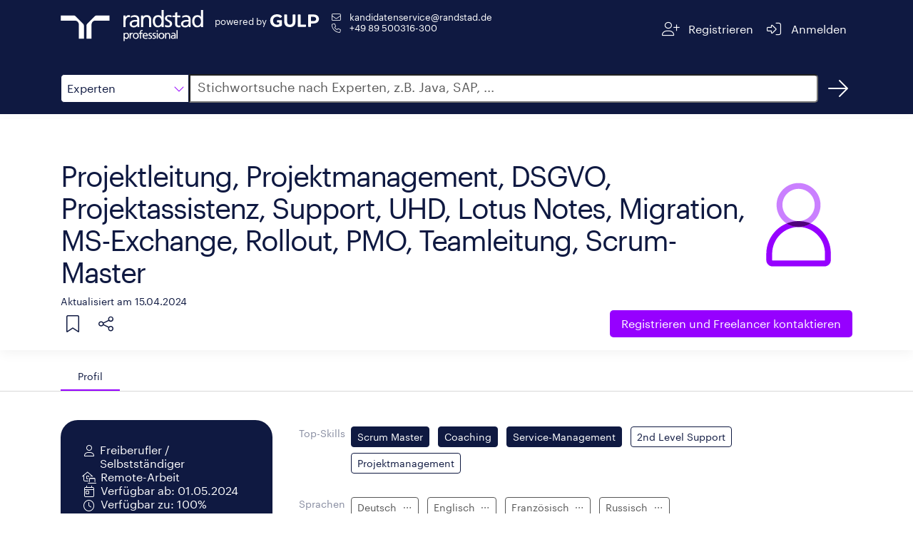

--- FILE ---
content_type: text/html;charset=ISO-8859-1
request_url: https://www.gulp.de/freelancer/28A62912
body_size: 25193
content:
<!doctype html>
<html amp lang="de">
  <head>
    <meta charset="utf-8" />
    <meta http-equiv="Content-Type" content="text/html; charset=UTF-8" />
    <meta name="viewport" content="width=device-width,minimum-scale=1,initial-scale=1">
    <meta name="robots" content="index"/>

        <meta name="description" content="Freiberufler ab dem 01.05.2024 zu 100% verfügbar, Vor-Ort-Einsatz bis zu 100% möglich. Alle Details im GULP Freelancer Profil.">
      <title>Freelancer: Projektleitung, Projektmanagement, DSGVO, Projektassistenz, Support, UHD, Lotus Notes, Migration, MS-Exchange, Rollout, PMO, Teamleitung, Scrum-Master | Randstad</title>

    <link rel="canonical" href="https://www.gulp.de/gulp2/g/spezialisten/28A62912"/>
    <link rel="alternate" hreflang="de" href="https://www.gulp.de/freelancer/28A62912"/>
    <link rel="alternate" hreflang="de-ch" href="https://www.gulp.ch/freelancer/28A62912"/>
    <link rel="icon" type="image/x-icon" href="https://www.randstad.de/themes/custom/bluex/favicon.ico">
    <link rel="stylesheet" href="https://kit.fontawesome.com/8df2418ab9.css" crossorigin="anonymous">

    <!-- AMP Scripts -->
    <script async src="https://cdn.ampproject.org/v0.js"></script>
    <script async custom-element="amp-analytics" src="https://cdn.ampproject.org/v0/amp-analytics-0.1.js"></script>
    <script async custom-element="amp-bind" src="https://cdn.ampproject.org/v0/amp-bind-0.1.js"></script>
    <script async custom-template="amp-mustache" src="https://cdn.ampproject.org/v0/amp-mustache-0.2.js"></script>
    <script async custom-element="amp-accordion" src="https://cdn.ampproject.org/v0/amp-accordion-0.1.js"></script>
    <script async custom-element="amp-script" src="https://cdn.ampproject.org/v0/amp-script-0.1.js"></script>
    <script async custom-element="amp-geo" src="https://cdn.ampproject.org/v0/amp-geo-0.1.js"></script>
    <script async custom-element="amp-consent" src="https://cdn.ampproject.org/v0/amp-consent-0.1.js"></script>
    <script async custom-element="amp-iframe" src="https://cdn.ampproject.org/v0/amp-iframe-0.1.js"></script>

    <style amp-boilerplate>body{-webkit-animation:-amp-start 8s steps(1,end) 0s 1 normal both;-moz-animation:-amp-start 8s steps(1,end) 0s 1 normal both;-ms-animation:-amp-start 8s steps(1,end) 0s 1 normal both;animation:-amp-start 8s steps(1,end) 0s 1 normal both}@-webkit-keyframes -amp-start{from{visibility:hidden}to{visibility:visible}}@-moz-keyframes -amp-start{from{visibility:hidden}to{visibility:visible}}@-ms-keyframes -amp-start{from{visibility:hidden}to{visibility:visible}}@-o-keyframes -amp-start{from{visibility:hidden}to{visibility:visible}}@keyframes -amp-start{from{visibility:hidden}to{visibility:visible}}</style><noscript><style amp-boilerplate>body{-webkit-animation:none;-moz-animation:none;-ms-animation:none;animation:none}</style></noscript>

    <style amp-custom>
      @font-face{font-family:"Graphik";font-style:normal;font-weight:400;font-display:swap;src:local("Graphik"),url("https://www.gulp.de/gulp2/g/assets/font/Graphik-Regular.woff2") format("woff2")}

      html,body{height:100%;font-size:16px}*,:after,:before{-webkit-box-sizing:border-box;-moz-box-sizing:border-box;box-sizing:border-box}*{margin:0;padding:0}body{font-family:"Graphik",sans-serif;-webkit-font-smoothing:antialiased;color:#0f1941}a{color:#fff}a:visited,a:focus,a:hover{text-decoration:underline}a.button,button.button{display:inline-block;border:none;padding:.375rem .75rem;margin:0;text-decoration:none;background:#9600ff;color:#fff;font-family:"Graphik",sans-serif;font-size:.875rem;cursor:pointer;text-align:center;border-radius:5px;transition:background-color .3s ease-out;transition-duration:.3s;-webkit-appearance:none;-moz-appearance:none;font-weight:400}amp-img.contain img{object-fit:contain}small{font-size:90%}.margin-right-1{margin-right:.5rem}h2{font-size:32px;letter-spacing:-1px;line-height:40px;display:inline-block;color:#0f1941;font-style:normal;font-weight:400;text-rendering:optimizeLegibility;min-width:12rem;margin-bottom:1rem}@media screen and (min-width: 48em){h2.show-for-small{display:inline-block}}h2.separator-left::after,h2.separator-right::after{content:"";display:table;width:5rem;border-bottom:.125rem solid #9600ff;margin-top:.5rem}h2.separator-right::after{margin-left:auto}h3{font-size:20px;letter-spacing:0;line-height:30px;color:#0f1941;font-weight:400}.show-more-button.button{border:1px solid #0f1941;background:none;color:#0f1941;font-weight:400;display:block}.show-more-button.button:hover{background-color:#f5f5f5;color:#0f1941}.show-more-button.button i{color:#9600ff}.fa-pull-left,.fa-pull-right{float:none}.editor-content{line-height:1.6}.editor-content p{margin-bottom:.5rem;text-rendering:optimizeLegibility}.editor-content ul,.editor-content ol{padding-left:30px}.editor-content hr{clear:both;max-width:82.5rem;height:0;margin:1rem auto;border-top:0;border-right:0;border-bottom:1px solid #e0e0e0;border-left:0}.free-text-field{padding:1rem 0}.row{margin:0 auto;padding:1rem 15px;max-width:540px}@media print,screen and (min-width: 48em){.row{max-width:720px}}@media print,screen and (min-width: 62em){.row{max-width:960px}}@media screen and (min-width: 75em){.row{max-width:1140px}}@media screen and (min-width: 87.5em){.row{max-width:1320px}}.tooltip{visibility:hidden;position:absolute;border:1px solid #d7d7d7;background-color:#fff;padding:.5rem;z-index:1;width:max-content;max-width:200px}.tooltip-icon{position:relative;display:inline-block}.tooltip-icon:hover .tooltip{visibility:visible}#tabs{border-bottom:1px solid #d7d7d7}#tabs .row{display:flex;padding-bottom:0}.tab{height:2.5rem;border-top-left-radius:30px;border-top-right-radius:30px;padding:0 1.5rem;display:flex;align-items:center;cursor:pointer;font-size:90%;color:#757575}.tab:hover{color:#0f1941}.tab.openTab{border-bottom:2px solid #9600ff;color:#0f1941}.body{padding-top:2.5rem}.details{display:flex;gap:30px}.details div{display:inline-block}.label{color:#878ca0;display:inline-block;min-width:6.4rem;text-align:right;padding:.5rem 0;margin-bottom:1rem;line-height:1.5;font-size:.9rem}.label-container{padding:.282rem .5rem;margin-bottom:1rem}.form-value{margin:0 0 1rem;padding:.5rem;color:#0f1941}.chip{display:inline-block;margin:.25rem .5rem .25rem 0;padding:1px .5rem;border-radius:.25rem;font-size:.9rem;line-height:1.5625rem}.chip.primary{background-color:#0f1941;color:#fff;border:1px solid #0f1941}.chip.primary.hollow{color:#0f1941;background-color:#fff}.chip.dark{background-color:#585858;color:#fff;border:1px solid #585858}.chip.dark.hollow{color:#585858;background-color:#fff}.show-for-medium{display:none}@media screen and (min-width: 62em){.show-for-medium{display:inline}}.show-for-small{display:none}@media screen and (min-width: 48em){.show-for-small{display:block}}.xsmall-only{display:block}@media screen and (min-width: 48em){.xsmall-only{display:none}}amp-consent{background-color:transparent}.consentPopup{padding:var(--space-3);margin:0 auto;position:relative;background-color:transparent;width:100%;height:100vh}.consentPopup amp-iframe{background-color:transparent}amp-accordion#mobileAccordion>section{border-bottom:1px solid #0f1941}amp-accordion#mobileAccordion>section>header{border:none;padding:.5rem 0;background-color:transparent}amp-accordion#mobileAccordion>section>header h2{font-size:20px;letter-spacing:0;line-height:30px;color:#0f1941;line-height:30px;display:flex;justify-content:space-between;align-items:center;margin:0}amp-accordion#mobileAccordion>section>header i{transition:transform .3s ease-out;transform:rotate(180deg);color:#9600ff}amp-accordion#mobileAccordion>section>header[aria-expanded=true] i{transform:rotate(0deg)}

      #header{background:#0f1941}#header .row{display:flex;justify-content:space-between}#header .section{display:flex}#header #imageContainer{position:relative;min-width:140px;min-height:56px;height:100%;cursor:pointer;top:-8px;margin-right:1rem}@media screen and (min-width: 48em){#header #imageContainer{min-width:200px}}#header .endorsement{color:#fff;font-size:.8rem;display:flex;flex-direction:column;flex-wrap:wrap;flex-shrink:0;margin-top:4px;align-items:center;align-self:start}#header .endorsement div{min-width:73px}#header .endorsement amp-img{max-height:18px}@media screen and (min-width: 48em){#header .endorsement{flex-direction:row}#header .endorsement div{margin-right:4px}}#header small{font-weight:400}#header #contactContainer{display:flex;flex-direction:column;gap:10px;font-size:.8rem;margin-left:15px}#header #contactContainer a:hover{text-decoration:underline}#header .navigation-button{cursor:pointer;border-radius:5px;-webkit-border-radius:5px;-moz-border-radius:5px;height:3rem;display:flex;flex-wrap:wrap;justify-content:center;align-content:center;padding:0 .5rem;transition:all .3s ease-out}#header .navigation-button span{margin-left:.5rem}#header .navigation-button a{color:#fff}#header .navigation-button:hover{background:rgba(255,255,255,.1)}#header a{text-decoration:none}#header i{color:#fff}

      #search{background:#0f1941}#search .row{display:flex;margin-bottom:.5rem}#search #category,#search #dropdown{border:1px solid #0f1941;width:140px;line-height:2.5rem;cursor:pointer}@media screen and (min-width: 48em){#search #category,#search #dropdown{width:180px}}#search #category{border-top-left-radius:5px;border-bottom-left-radius:5px;height:2.5rem;padding-left:.5rem;display:flex;justify-content:space-between;align-items:center;background:#fff}#search #category i{color:#9600ff}#search #category:hover,#search #category:focus{box-shadow:0 0 0 1px #9600ff;transition:border .2s ease-out,box-shadow .2s ease-out}#search #dropdown{position:absolute;top:calc(3.5rem - 1px);z-index:1}#search #dropdown div{padding-left:.5rem;background-color:#fff}#search #dropdown div:hover{background-color:#f5f5f5}#search #dropdown,#search #dropdown div:last-child{border-bottom-left-radius:5px;border-bottom-right-radius:5px}#search #searchInput{left:-1px;border-top-right-radius:5px;border-bottom-right-radius:5px;flex-grow:1;font-size:1rem;padding-left:10px}#search #searchInput::placeholder{color:#585858;font-size:18px;font-family:"Graphik",sans-serif}#search #searchInput:hover,#search #searchInput:focus{box-shadow:0 0 0 1px #9600ff;transition:border .2s ease-out,box-shadow .2s ease-out}#search #searchBtnHref{width:40px;height:40px;margin-left:.5rem;color:#fff;display:flex;justify-content:center;align-items:center;border-radius:50%;text-decoration:none;transition:all .3s ease-out}#search #searchBtnHref:hover{background-color:rgba(255,255,255,.1)}

      #profileHeader{display:flex;gap:3rem;position:relative}#profileHeader::before{position:absolute;content:"";width:100vw;height:100%;transform:translate(-50%, -50%);left:50%;top:calc(50% - 1px);box-shadow:0 .25rem 1rem rgba(0,0,0,.05)}#profileHeader .button{font-size:1rem;padding:.5rem 1rem;line-height:1.375rem;background:#9600ff}#profileHeader.row{padding:0 15px}#profileHeader>div:first-child{display:flex;flex-direction:column;flex-grow:1;padding:1rem 0}#profileHeader #details{display:flex;align-items:center;justify-content:space-between}@media screen and (min-width: 48em){#profileHeader #details>div:first-child{min-height:14rem}}#profileHeader #profilePictureIcon,#profileHeader #squareProfilePicture,#profileHeader #profilePicture,#profileHeader #noProfilePicture,#profileHeader #noSquareProfilePicture{position:relative;min-width:150px;min-height:150px;align-self:center}#profileHeader #noSquareProfilePicture{height:170px}#profileHeader #profilePicture{min-width:300px;min-height:400px}#profileHeader #squareProfilePicture{margin:3rem 0}#profileHeader #squareProfilePicture amp-img{border-radius:100%}#profileHeader #coreCompetence{font-size:40px;letter-spacing:-2px;line-height:45px;color:#0f1941;margin-bottom:.5rem;font-weight:400;word-break:break-word}@media screen and (min-width: 48em){#profileHeader #coreCompetence{margin-top:2.5rem}}#profileHeader #lastUpdated{color:#0f1941;font-weight:400}#profileHeader #linkSection{display:flex;flex-direction:column;align-items:center;gap:1rem}#profileHeader #linkSection>div{display:flex;justify-content:space-between;flex-grow:1}#profileHeader #linkSection i{cursor:pointer;color:#0f1941;margin:.5rem}@media screen and (min-width: 48em){#profileHeader #linkSection{flex-direction:row;justify-content:space-between;gap:0}#profileHeader #linkSection #referenceButton{flex-grow:1}}#profileHeader .tooltip-icon{width:45px;height:45px;display:flex;align-items:center;justify-content:flex-start}#profileHeader .tooltip{top:45px}#profileHeader #profileActions{display:flex}#profileHeader #profileActions .tooltip a{color:#9600ff;text-decoration:underline}#profileHeader #share{position:relative}@media screen and (min-width: 48em){#profileHeader #share{margin-right:13px}}#profileHeader #shareMenu{position:absolute;top:45px;display:flex;flex-direction:column;background-color:#fff;padding:.5rem 0;border-radius:4px;box-shadow:0px 2px 4px -1px rgba(0,0,0,.2),0px 4px 5px 0px rgba(0,0,0,.14),0px 1px 10px 0px rgba(0,0,0,.12);min-width:9rem;z-index:2}#profileHeader #shareMenu a{color:#0f1941;text-decoration:none;padding:0 1rem;min-height:48px;line-height:48px}#profileHeader #shareMenu a>i{color:#9600ff}#profileHeader #shareMenu a:hover{background-color:#f5f5f5}

      #personalInfo.row{display:flex;flex-direction:column;padding-top:0;margin-top:0}@media screen and (min-width: 48em){#personalInfo.row{flex-direction:row;gap:1rem;align-items:flex-start}}#personalInfo #leftSide{background-color:#0f1941;border-radius:1.5rem;padding:2rem 1.5rem;color:#fff;display:flex;justify-content:center;margin-bottom:2.5rem}@media screen and (min-width: 48em){#personalInfo #leftSide{min-width:18rem}}#personalInfo #leftSide i{width:2em;text-align:center;margin-top:.2rem}#personalInfo #leftSide>div{display:flex;gap:1rem;flex-direction:column}#personalInfo #leftSide>div div{display:flex}#personalInfo #rightSide{flex-grow:1}#personalInfo h2{text-align:right;margin-top:40px}#personalInfo amp-script{display:inline}

      .locations .collapsible-comment.collapsed{max-height:96px;overflow:hidden;position:relative}.locations .collapsible-comment.collapsed::before{content:"";background:linear-gradient(180deg, rgba(255, 255, 255, 0) 50%, white 100%);position:absolute;top:0;left:0;width:100%;height:100%}

      #trustWidgets{position:relative}#trustWidgets:before{position:absolute;content:"";width:100vw;height:100%;top:50%;left:50%;z-index:-1;transform:translate(-50%, -50%);background:#d7d7d7}#trustWidgets>div{display:flex;gap:2rem}@media screen and (max-width: 48em){#trustWidgets>div{flex-direction:column}}#trustWidgets .title{color:#0f1941;margin-bottom:1rem}#trustWidgets .center{display:flex;justify-content:space-around;align-items:center}#trustWidgets #bmeContainer,#trustWidgets #izsContainer,#trustWidgets #tuvContainer{position:relative;width:100px;height:100px}#trustWidgets #tuvContainer{width:150px}

      .projects .accordion-container,.education .accordion-container{position:relative}.projects .accordion-container .timeline,.education .accordion-container .timeline{position:absolute;height:100%;width:2px;background-color:#0f1941;left:1.7rem;top:2rem}@media screen and (min-width: 75em){.projects .accordion-container .timeline,.education .accordion-container .timeline{left:12.2rem}}.projects amp-accordion,.education amp-accordion{margin-bottom:3rem}.projects .project-accordion>section,.projects .education-accordion>section,.education .project-accordion>section,.education .education-accordion>section{display:none}.projects .project-accordion>section:nth-child(1),.projects .project-accordion>section:nth-child(2),.projects .project-accordion>section:nth-child(3),.projects .project-accordion>section:nth-child(4),.projects .project-accordion>section:nth-child(5),.projects .education-accordion>section:nth-child(1),.projects .education-accordion>section:nth-child(2),.projects .education-accordion>section:nth-child(3),.projects .education-accordion>section:nth-child(4),.projects .education-accordion>section:nth-child(5),.education .project-accordion>section:nth-child(1),.education .project-accordion>section:nth-child(2),.education .project-accordion>section:nth-child(3),.education .project-accordion>section:nth-child(4),.education .project-accordion>section:nth-child(5),.education .education-accordion>section:nth-child(1),.education .education-accordion>section:nth-child(2),.education .education-accordion>section:nth-child(3),.education .education-accordion>section:nth-child(4),.education .education-accordion>section:nth-child(5){display:block}.projects .project-accordion.show-more>section,.projects .education-accordion.show-more>section,.education .project-accordion.show-more>section,.education .education-accordion.show-more>section{display:block}.projects header,.education header{background-color:transparent;padding:1.5rem 0;border:none;border-radius:30px}.projects header:hover,.projects header:hover .timeframe,.projects header:hover i,.education header:hover,.education header:hover .timeframe,.education header:hover i{transition:all .3s ease-out;background-color:#f5f5f5}.projects header[aria-expanded=true] i,.education header[aria-expanded=true] i{transform:rotate(0deg)}.projects header[aria-expanded=true] .title div,.education header[aria-expanded=true] .title div{display:none}.projects header i,.education header i{transition:transform .3s ease-out;transform:rotate(180deg);font-size:24px;color:#9600ff;margin:-0.5rem 1rem;padding:1rem 0;background-color:#fff}.projects .header,.education .header{display:flex;gap:1rem}.projects .header>div:last-child,.education .header>div:last-child{display:flex;gap:2rem}@media screen and (max-width: 48em){.projects .header>div:last-child,.education .header>div:last-child{flex-direction:column-reverse;gap:0}}@media screen and (min-width: 62em){.projects .header,.education .header{gap:5rem}}.projects .timeframe,.education .timeframe{display:flex;flex-direction:column;align-items:center;background-color:#fff;min-width:8rem}@media screen and (max-width: 48em){.projects .timeframe,.education .timeframe{align-items:flex-start}}.projects .timeframe div:first-child,.education .timeframe div:first-child{font-size:1rem;color:#9600ff;font-weight:400}.projects .timeframe div:last-child,.education .timeframe div:last-child{font-size:.9rem;color:#0f1941}.projects .title,.education .title{display:flex;flex-direction:column}.projects .details,.education .details{margin-left:5.6rem}@media screen and (min-width: 62em){.projects .details,.education .details{margin-left:9.6rem}}@media screen and (min-width: 75em){.projects .details,.education .details{margin-left:21.7rem}}.projects .show-more-entries-button,.education .show-more-entries-button{background-color:#fff;position:absolute;left:1.7rem;transform:translateX(-50%);top:100%}@media screen and (min-width: 75em){.projects .show-more-entries-button,.education .show-more-entries-button{left:12.2rem}}

      .skills .label-container{padding-left:0;padding-right:0}

      #contactForm{display:flex;gap:5rem;margin:0 auto;padding-top:3rem;position:relative}#contactForm:before{position:absolute;content:"";width:100vw;height:100%;top:50%;left:50%;z-index:-1;transform:translate(-50%, -50%);background:#f7f5f0}#contactForm #form{display:flex;gap:2rem}#contactForm #form>div{flex:1 1 0;display:flex;flex-direction:column}#contactForm h2{font-size:32px;letter-spacing:-1px;line-height:40px}#contactForm h3{color:#0f1941;font-weight:400;margin:1rem auto}#contactForm #phoneImageContainer{position:relative;width:300px;height:238px}#contactForm a{color:#0f1941;text-decoration:underline}#contactForm label{display:block;margin-left:.5rem;color:#0f1941}#contactForm input[type=text],#contactForm input[type=tel],#contactForm input[type=email],#contactForm textarea{height:2.5rem;line-height:2.5rem;font-size:1rem;font-family:"Graphik",sans-serif;margin-bottom:1rem;padding:.5rem;border-radius:5px;border:1px solid #d7d7d7;transition:box-shadow .2s ease-out;width:100%}#contactForm input[type=text]::placeholder,#contactForm input[type=tel]::placeholder,#contactForm input[type=email]::placeholder,#contactForm textarea::placeholder{color:#d7d7d7;font-family:"Graphik",sans-serif;font-size:1rem;line-height:2.5rem}#contactForm input[type=text]:hover,#contactForm input[type=text]:focus,#contactForm input[type=tel]:hover,#contactForm input[type=tel]:focus,#contactForm input[type=email]:hover,#contactForm input[type=email]:focus,#contactForm textarea:hover,#contactForm textarea:focus{box-shadow:0 0 0 1px #9600ff}#contactForm textarea{height:unset;resize:none}#contactForm input[type=checkbox]{-webkit-appearance:none;appearance:none;background-color:#fff;min-width:1rem;height:1rem;border:1px solid #0f1941;border-radius:2.5px;margin-top:.3rem}#contactForm .optional::after{display:inline-block;margin-left:1rem;content:"optional";color:#585858;font-size:12px}#contactForm #checkboxContainer{display:flex;gap:1rem;margin-top:1rem}#contactForm .button{display:block;background-color:#9600ff;align-self:flex-end;margin-top:auto;margin-bottom:1rem}

      #registrationBanner{margin-top:3rem}@media screen and (min-width: 62em){#registrationBanner{display:flex;gap:5rem}}#registrationBanner h3{margin-top:.5rem;margin-bottom:2rem;min-width:17rem}#registrationBanner p{display:block;color:#0f1941;font-size:40px;font-weight:400}#registrationBanner .button{background-color:#9600ff;margin-top:3rem}

      #references blockquote{color:#0f1941;line-height:1.6}#references blockquote i{color:#9600ff}#references blockquote #quote{display:flex}#references blockquote #referenceName{color:#0f1941;font-size:14px;text-align:center;margin:2rem 0}

      #footer{width:100%;background-color:#0f1941;display:flex;justify-content:center;gap:1.4rem}#footer a{color:#fff;text-decoration:none;display:inline-block;height:53px;line-height:53px}#footer a:hover{text-decoration:underline}

    </style>
  </head>

  <body>
    <!-- Google Tag Manager -->
    <amp-analytics data-block-on-consent config="https://www.googletagmanager.com/amp.json?id=GTM-5MR343V&gtm.url=https://www.gulp.de/gulp2/g/spezialisten/28A62912" data-credentials="include"></amp-analytics>

    <amp-geo layout="nodisplay">
      <script type="application/json">
        {"ISOCountryGroups":{
            "eu":["preset-eea"],
            "doubleOptIn":["de","at","no","gr","lu"]}
        }
      </script>
    </amp-geo>

    <amp-consent id="consent-element" layout="nodisplay">
      <script type="application/json">
        {
          "consentInstanceId": "onetrust-consent",
          "consentRequired": "false",
          "promptUI": "consent-flow",
          "geoOverride": {
            "eu": {
              "consentRequired": true
            }
          },
          "promptIfUnknown": true
        }
      </script>
      <div id="consent-flow" class="popupOverlay">
        <div class="consentPopup">
          <amp-iframe id="idFrame" layout="fill" resizable
                      sandbox="allow-scripts allow-same-origin allow-popups allow-popups-to-escape-sandbox"
                      src="https://gulp.de/gulp2/rest/amp/cookie-consent.html">
            <div placeholder></div>
            <div overflow></div>
          </amp-iframe>
        </div>
      </div>
    </amp-consent>

    <header id="header">
  <div class="row">
    <div class="section">
      <div id="imageContainer">
        <amp-img class="contain"
                 layout="fill"
                 src="https://www.gulp.de/gulp2/g/assets/img/randstad-professional/Randstad_Professional_Logo_Horizontal_White.svg"
                 alt="Randstad Professional homepage">
        </amp-img>
      </div>
      <div class="endorsement">
        <div>powered by</div>
        <amp-img layout="flex-item"
                 height="20" width="70"
                 src="https://www.gulp.de/gulp2/g/assets/img/gulp-logo/GULP-Logo-only_weiss.svg"
                 alt="GULP">
        </amp-img>
      </div>
      <div id="contactContainer" class="show-for-small">
        <span class="show-for-small">
          <i class="fa-envelope fa-fw fa-light margin-right-1" aria-hidden="true"></i>
          <a href="mailto:kandidatenservice@randstad.de">kandidatenservice@randstad.de</a>
        </span>
        <span class="show-for-small">
          <i class="fa-fw fa-phone fa-light margin-right-1" aria-hidden="true"></i>
          <a class="tel" href="tel:+4989500316300">+49 89 500316-300</a></span>
      </div>
    </div>
    <div class="section">
      <div class="navigation-button">
        <a href="https://www.gulp.de/direkt/app/neu" target="_blank" rel="noopener noreferrer" aria-label="Registrieren">
          <i class="fa-fw fa-lg fa-user-plus fa-light" aria-hidden="true"></i>
          <span class="show-for-medium">Registrieren</span>
        </a>
      </div>
      <div class="navigation-button">
        <a href="https://www.gulp.de/direkt/app/login" target="_blank" rel="noopener noreferrer" aria-label="Anmelden">
          <i class="fa-fw fa-lg fa-sign-in-alt fa-light" aria-hidden="true"></i>
          <span class="show-for-medium">Anmelden</span>
        </a>
      </div>
    </div>
  </div>
</header>


    <amp-script layout="container" src="https://www.gulp.de/gulp2/rest/amp/search.js" sandbox="allow-forms">
  <div id="search">
    <div class="row">
      <div id="category" on="tap:dropdown.toggleVisibility, AMP.setState({item: 'Experten'})" tabindex="0" role="button">
        <span [text]="(item == null ? 'Experten' : item)">Experten</span>
        <i class="fa-light fa-chevron-down fa-pull-left" aria-hidden="true"></i>
      </div>
      <div id="dropdown" hidden>
        <div id="ProjectBtn"
             on="tap:AMP.setState({item: 'Projekte'}), dropdown.toggleVisibility"
             tabindex="0"
             role="button">
          Projekte
        </div>
        <div id="JobsBtn"
             on="tap:AMP.setState({item: 'Jobs'}), dropdown.toggleVisibility"
             tabindex="0"
             role="button">
          Jobs
        </div>
        <div id="ExpertenBtn"
             on="tap:AMP.setState({item: 'Experten'}), dropdown.toggleVisibility"
             tabindex="0"
             role="button">
          Experten
        </div>
      </div>
      <label for="searchInput" class="fa-sr-only">Suche</label>
      <input id="searchInput" [value]="searchQuery" on="input-debounced:AMP.setState({searchQuery: event.value})"
             type="text" placeholder="Stichwortsuche nach Experten, z.B. Java, SAP, ..."
             tabindex="0" role="button">
      <a id="searchBtnHref" href="/gulp2/g/spezialisten" class="Experten" aria-label="Suchen">
        <i class="fal fa-arrow-right fa-2xl" aria-hidden="true"></i>
      </a>
    </div>
  </div>
</amp-script>


      <div id="profileHeader" class="row">
  <div>
    <div id="details">
      <div>
        <div id="coreCompetence">
          Projektleitung, Projektmanagement, DSGVO, Projektassistenz, Support, UHD, Lotus Notes, Migration, MS-Exchange, Rollout, PMO, Teamleitung, Scrum-Master
        </div>
        <small id="lastUpdated">
          Aktualisiert am 15.04.2024
        </small>
      </div>
      <div>
          <div class="show-for-small">
            <amp-img id="noProfilePicture" src="https://www.gulp.de/gulp2/g/assets/img/randstad-professional/icons/Randstad_Professional_Touch_Illustration_Person_RGB_UseBackgroundNavy.svg"
                     class="contain" layout="fill" alt="Profilbild"></amp-img>
          </div>
      </div>
    </div>
      <div id="noSquareProfilePicture" class="xsmall-only">
        <amp-img src="https://www.gulp.de/gulp2/g/assets/img/randstad-professional/icons/Randstad_Professional_Touch_Illustration_Person_RGB_UseBackgroundNavy.svg"
                 class="contain" layout="fill" alt="Profilbild"></amp-img>
      </div>
    <div id="linkSection">
      <div>
        <div id="profileActions">
          <div class="tooltip-icon">
            <i class="fa-light fa-bookmark fa-xl" aria-hidden="true"></i>
            <div class="tooltip">
              Die Merkliste ist nur für GULP Direkt Kunden verfügbar.
              <a href="https://www.gulp.de/gulp2/g/login" target="_blank" rel="noopener noreferrer">Anmelden</a>
              oder
              <a href="https://www.gulp.de/direkt/app/neu" target="_blank" rel="noopener noreferrer"> kostenfrei für GULP Direkt registrieren</a>.
            </div>
          </div>
          <div id="share"
                class="tooltip-icon"
                on="tap:shareMenu.toggleVisibility"
                tabindex="0"
                role="button"
                aria-label="Teilen">
            <i class="fa-light fa-share-nodes fa-xl" aria-hidden="true"></i>
            <div class="tooltip">
              Teilen
            </div>
            <div id="shareMenu" hidden>
              <a href="https://www.facebook.com/sharer/sharer.php?u=https://www.gulp.de/gulp2/g/spezialisten/28A62912"><i class="fab fa-fw fa-facebook" aria-hidden="true"></i>Facebook</a>
              <a href="https://twitter.com/intent/tweet?url=https://www.gulp.de/gulp2/g/spezialisten/28A62912"><i class="fab fa-fw fa-twitter" aria-hidden="true"></i>Twitter</a>
              <a href="whatsapp://send?text=https://www.gulp.de/gulp2/g/spezialisten/https://www.gulp.de/gulp2/g/spezialisten/28A62912"><i class="fab fa-fw fa-whatsapp" aria-hidden="true"></i>Whatsapp</a>
              <a href="https://www.linkedin.com/shareArticle?mini=true&url=https://www.gulp.de/gulp2/g/spezialisten/28A62912"><i class="fab fa-fw fa-linkedin" aria-hidden="true"></i>LinkedIn</a>
              <a href="https://www.xing.com/spi/shares/new?url=https://www.gulp.de/gulp2/g/spezialisten/28A62912"><i class="fab fa-fw fa-xing" aria-hidden="true"></i>Xing</a>
            </div>
          </div>
        </div>
      </div>
      <a class="button" href="/direkt/app/neu" target="_blank">
        <span class="show-for-medium">Registrieren und</span> Freelancer kontaktieren
      </a>
    </div>
  </div>
</div>

      <div id="tabs">
        <div class="row">
          <div id="profileTab" class="tab openTab">
            <span>Profil</span>
          </div>


        </div>
      </div>
      <div id="profile" class="body">
        <div id="personalInfo" class="row">
  <div id="leftSide">
    <div>
      <div>
          <i class="fa-light fa-user" aria-hidden="true"></i><span>Freiberufler / Selbstständiger</span>
      </div>
        <div>
          <i class="fa-light fa-laptop-house" aria-hidden="true"></i><span>Remote-Arbeit</span>
        </div>
      <div>
        <i class="fa-calendar-day fa-light" aria-hidden="true"></i><span>Verfügbar ab: 01.05.2024</span>
      </div>
      <div>
        <i class="fa-clock fa-light" aria-hidden="true"></i><span>Verfügbar zu: 100%</span>
      </div>
      <div>
        <i class="fa-light fa-map-marker" aria-hidden="true"></i><span>davon vor Ort: 100%</span>
      </div>
    </div>
  </div>
  <div id="rightSide">
    <div class="details">
        <label class="label">Top-Skills</label>
        <div class="label-container">
            <div class="chip primary">Scrum Master</div>
            <div class="chip primary">Coaching</div>
            <div class="chip primary">Service-Management</div>
            <div class="chip hollow primary">2nd Level Support</div>
            <div class="chip hollow primary">Projektmanagement</div>
        </div>
    </div>
      <div class="details">
        <label class="label">Sprachen</label>
        <div class="label-container">
              <div class="chip hollow dark">
                Deutsch
                  <div class="tooltip-icon">
                        <span id="iconContainer" class="OTHER">
                          <i id="defaultIcon" class="fa-light fa-ellipsis fa-pull-right"></i>
                        </span>
                    <div class="tooltip">Muttersprache</div>
                  </div>
              </div>
              <div class="chip hollow dark">
                Englisch
                  <div class="tooltip-icon">
                        <span id="iconContainer" class="OTHER">
                          <i id="defaultIcon" class="fa-light fa-ellipsis fa-pull-right"></i>
                        </span>
                    <div class="tooltip">fliessend</div>
                  </div>
              </div>
              <div class="chip hollow dark">
                Französisch
                  <div class="tooltip-icon">
                        <span id="iconContainer" class="OTHER">
                          <i id="defaultIcon" class="fa-light fa-ellipsis fa-pull-right"></i>
                        </span>
                    <div class="tooltip">Grundkenntnisse</div>
                  </div>
              </div>
              <div class="chip hollow dark">
                Russisch
                  <div class="tooltip-icon">
                        <span id="iconContainer" class="OTHER">
                          <i id="defaultIcon" class="fa-light fa-ellipsis fa-pull-right"></i>
                        </span>
                    <div class="tooltip">Grundkenntnisse</div>
                  </div>
              </div>
        </div>
      </div>

    <div class="show-for-small">
        <section>
  <header class="xsmall-only">
    <h2>
      <span>Einsatzorte</span>
      <i class="fa-light fa-chevron-up" aria-hidden="true"></i>
    </h2>
  </header>
  <div class="locations">
    <h2 class="separator-right show-for-small">Einsatzorte</h2>

      <div class="details">
        <label class="label">Länder</label>
        <div class="form-value">
          Deutschland, Österreich, Schweiz
        </div>
      </div>
    <div class="details">
      <label class="label">Remote-Arbeit</label>
      <div class="form-value">
          <i class="fa-light fa-laptop-house fa-pull-left" aria-hidden="true"></i> möglich
      </div>
    </div>
  </div>
</section>
    </div>
  </div>
</div>



        <div id="desktopView" class="show-for-small">
              <section>
    <header class="xsmall-only">
      <h2>
        <span>Projekte</span>
        <i class="fa-light fa-chevron-up" aria-hidden="true"></i>
      </h2>
    </header>
    <div class="projects row">
      <h2 class="separator-left show-for-small">Projekte</h2>
      <div class="accordion-container">
        <div class="timeline"></div>
        <amp-accordion animate id="projectAccordion_desktop" class="project-accordion">
              <section>
                <header>
                  <div class="header">
                    <div>
                      <i class="fa-light fa-chevron-up" aria-hidden="true"></i>
                    </div>
                    <div>
                      <div class="timeframe">
                        <div>6 Monate</div>
                        <div>2023-11 - 2024-04</div>
                      </div>
                      <div class="title">
                        <h3>
                          MDM-Ablösung, Intune-Einführung
                        </h3>
                        <div>
                            <span class="chip dark">Projektleiter</span>

                            <span class="chip dark hollow">M365</span>

                        </div>
                      </div>
                    </div>
                  </div>
                </header>
                <div>
                      <div class="details">
                        <label class="label">Rolle</label>
                        <div class="label-container">
                          <span class="chip dark">Projektleiter</span>
                        </div>
                      </div>

                      <div class="details">
                        <label class="label">Projektinhalte</label>
                        <div class="form-value editor-content"><p>- Ablösung des MDM IVANTI durch MS Intune</p><p>- Einrichten der Profile und Policies für Apple-Geräte und Android-Geräte</p><p>- Rollout der Geräte auf ca 600 User</p></div>
                      </div>

                      <div class="details">
                        <label class="label">Produkte</label>
                        <div class="label-container">
                            <span class="chip dark hollow">Intune</span>
                            <span class="chip dark hollow">Entra</span>
                            <span class="chip dark hollow">Ivanti</span>
                            <span class="chip dark hollow">Apple Business Manager</span>
                            <span class="chip dark hollow">Samsung Knox</span>
                            <span class="chip dark hollow">Helpline</span>
                        </div>
                      </div>

                      <div class="details">
                        <label class="label">Kenntnisse</label>
                        <div class="label-container">
                            <span class="chip dark hollow">M365</span>
                        </div>
                      </div>

                      <div class="details">
                        <label class="label">Kunde</label>
                        <div class="form-value">Industrieunternehmen</div>
                      </div>

                      <div class="details">
                        <label class="label">Einsatzort</label>
                        <div class="form-value">Hard</div>
                      </div>
                </div>
              </section>
              <section>
                <header>
                  <div class="header">
                    <div>
                      <i class="fa-light fa-chevron-up" aria-hidden="true"></i>
                    </div>
                    <div>
                      <div class="timeframe">
                        <div>1 Jahr</div>
                        <div>2022-11 - 2023-10</div>
                      </div>
                      <div class="title">
                        <h3>
                          Service- und Applicationmanagement
                        </h3>
                        <div>
                            <span class="chip dark">Service- und Applicationmanager</span>

                            <span class="chip dark hollow">Applikationsbetreuung</span>
                            <span class="chip dark hollow">Service-Management</span>

                        </div>
                      </div>
                    </div>
                  </div>
                </header>
                <div>
                      <div class="details">
                        <label class="label">Rolle</label>
                        <div class="label-container">
                          <span class="chip dark">Service- und Applicationmanager</span>
                        </div>
                      </div>

                      <div class="details">
                        <label class="label">Projektinhalte</label>
                        <div class="form-value editor-content"><p>-     
Sicherstellen der Funktionalität
diverser Applikationen</p><p>-      3rd Level
Support</p><p>-      Administration
und Rechtevergabe in SAP</p><p>-      Administration
Teamcenter</p><p>-      Serververwaltung
im Azure und On Prem</p><p>-      Support von
unter Power BI erstellten WorkFlows</p><p>-      Automatisierung
unter MS Dynamics 365</p><p>-      Userverwaltung
in SAP</p><p>-      Citrix-Administration</p><p>-      Teams-Administration</p><p>-      SAP-GUI/Client-Betreuungsbereich</p><p>-      Analyse &
Umsetzung von SAP-GUI-Einstellungen</p><p>-      Durchführung der
Agenten betr. Client-Verteilung (z.B. Anforderungsdefinition für die
Software-Paketierung)</p><p>-      Durchführung
& Koordination von Tests</p><p>-      Analyse und
Behebung von SAP-GUI-Tickets (Incidents, Problems) - v.a. auch in Zusammenspiel
mit bspw. Browser-, Windows-, und Adobe-Einstellungen</p><p>-      Zertifikatsverwaltung</p><p>-      Umstrukturierung des Service Desks</p><p>-      Schnittstelle
Externer Service Desk - Interner Service Desks</p><p>-      Sicherstellen der SLA-Einhaltung</p><p>





































</p><p>-     
Planung und teilweise
Durchführung einer Pilot-Migration von Win10 auf Win11</p></div>
                      </div>

                      <div class="details">
                        <label class="label">Produkte</label>
                        <div class="label-container">
                            <span class="chip dark hollow">SAP</span>
                            <span class="chip dark hollow">M365</span>
                            <span class="chip dark hollow">Service-Level-Agreement</span>
                            <span class="chip dark hollow">service now</span>
                        </div>
                      </div>

                      <div class="details">
                        <label class="label">Kenntnisse</label>
                        <div class="label-container">
                            <span class="chip dark hollow">Applikationsbetreuung</span>
                            <span class="chip dark hollow">Service-Management</span>
                        </div>
                      </div>

                      <div class="details">
                        <label class="label">Kunde</label>
                        <div class="form-value">Login Berufsbildung AG</div>
                      </div>

                      <div class="details">
                        <label class="label">Einsatzort</label>
                        <div class="form-value">Olten</div>
                      </div>
                </div>
              </section>
              <section>
                <header>
                  <div class="header">
                    <div>
                      <i class="fa-light fa-chevron-up" aria-hidden="true"></i>
                    </div>
                    <div>
                      <div class="timeframe">
                        <div>3 Monate</div>
                        <div>2023-06 - 2023-08</div>
                      </div>
                      <div class="title">
                        <h3>
                          SAP-Support
                        </h3>
                        <div>
                            <span class="chip dark">2nd Level Support</span>

                            <span class="chip dark hollow">SAP</span>

                        </div>
                      </div>
                    </div>
                  </div>
                </header>
                <div>
                      <div class="details">
                        <label class="label">Rolle</label>
                        <div class="label-container">
                          <span class="chip dark">2nd Level Support</span>
                        </div>
                      </div>

                      <div class="details">
                        <label class="label">Projektinhalte</label>
                        <div class="form-value editor-content"><p>-      2nd Level Support für SAP-Anwendungen in den
Modulen</p>

<p>o  
HIT</p>

<p>o  
S4/HANA</p>

<p>o  
R3</p>

<p>-     
SAP-GUI</p>

<p>-     
Berechtigungsvergabe</p>

<p>-     
Userneuanlage</p></div>
                      </div>


                      <div class="details">
                        <label class="label">Kenntnisse</label>
                        <div class="label-container">
                            <span class="chip dark hollow">SAP</span>
                        </div>
                      </div>

                      <div class="details">
                        <label class="label">Kunde</label>
                        <div class="form-value">Hirslanden AG</div>
                      </div>

                      <div class="details">
                        <label class="label">Einsatzort</label>
                        <div class="form-value">Zürich</div>
                      </div>
                </div>
              </section>
              <section>
                <header>
                  <div class="header">
                    <div>
                      <i class="fa-light fa-chevron-up" aria-hidden="true"></i>
                    </div>
                    <div>
                      <div class="timeframe">
                        <div>3 Monate</div>
                        <div>2022-05 - 2022-07</div>
                      </div>
                      <div class="title">
                        <h3>
                          Atlassian Jira Service Management
                        </h3>
                        <div>
                            <span class="chip dark">Atlassian Jira Berater</span>

                            <span class="chip dark hollow">Atlassian JIRA</span>

                        </div>
                      </div>
                    </div>
                  </div>
                </header>
                <div>
                      <div class="details">
                        <label class="label">Rolle</label>
                        <div class="label-container">
                          <span class="chip dark">Atlassian Jira Berater</span>
                        </div>
                      </div>

                      <div class="details">
                        <label class="label">Projektinhalte</label>
                        <div class="form-value editor-content"><ul><li>Reorganisation of Atlassian Jira Service Management </li><li>Create Workflows</li><li>Implementing the service desk according to the customer's specifications</li><li>Aufbau des Service-Portals </li></ul></div>
                      </div>


                      <div class="details">
                        <label class="label">Kenntnisse</label>
                        <div class="label-container">
                            <span class="chip dark hollow">Atlassian JIRA</span>
                        </div>
                      </div>

                      <div class="details">
                        <label class="label">Kunde</label>
                        <div class="form-value">Verkehrsautomatisierung Berlin GmbH Berlin</div>
                      </div>

                      <div class="details">
                        <label class="label">Einsatzort</label>
                        <div class="form-value">remote</div>
                      </div>
                </div>
              </section>
              <section>
                <header>
                  <div class="header">
                    <div>
                      <i class="fa-light fa-chevron-up" aria-hidden="true"></i>
                    </div>
                    <div>
                      <div class="timeframe">
                        <div>3 Monate</div>
                        <div>2022-04 - 2022-06</div>
                      </div>
                      <div class="title">
                        <h3>
                          Teamleitung
                        </h3>
                        <div>
                            <span class="chip dark">Interim-Teamleiter ServiceDesk</span>


                        </div>
                      </div>
                    </div>
                  </div>
                </header>
                <div>
                      <div class="details">
                        <label class="label">Rolle</label>
                        <div class="label-container">
                          <span class="chip dark">Interim-Teamleiter ServiceDesk</span>
                        </div>
                      </div>

                      <div class="details">
                        <label class="label">Projektinhalte</label>
                        <div class="form-value editor-content"><ul><li>Leitung des Servicedesks und Mitarbeit im operativen Geschäft </li><li>Planung der Mitarbeiter</li><li>Durchführen von Mitarbeitergesprächen</li></ul></div>
                      </div>



                      <div class="details">
                        <label class="label">Kunde</label>
                        <div class="form-value">FANUC Europe Corporation Echternach LUX</div>
                      </div>

                </div>
              </section>
              <section>
                <header>
                  <div class="header">
                    <div>
                      <i class="fa-light fa-chevron-up" aria-hidden="true"></i>
                    </div>
                    <div>
                      <div class="timeframe">
                        <div>2 Monate</div>
                        <div>2022-01 - 2022-02</div>
                      </div>
                      <div class="title">
                        <h3>
                          Umbau des Servicedesks
                        </h3>
                        <div>
                            <span class="chip dark">Teamleiter ServiceDesk/ Product Owner</span>


                        </div>
                      </div>
                    </div>
                  </div>
                </header>
                <div>
                      <div class="details">
                        <label class="label">Rolle</label>
                        <div class="label-container">
                          <span class="chip dark">Teamleiter ServiceDesk/ Product Owner</span>
                        </div>
                      </div>

                      <div class="details">
                        <label class="label">Projektinhalte</label>
                        <div class="form-value editor-content"><ul><li>Umbau des Servicedesks nach ITIL und SCRUM</li><li>Schulungen der Mitarbeiter </li><li>Durchführen von Mitarbeitergesprächen und Erstellen von Zielvereinbarungen </li><li>Implementierung eines KANBAN-Boards mit Jira </li><li>Mitarbeit im Operativen Geschäft </li></ul></div>
                      </div>



                      <div class="details">
                        <label class="label">Kunde</label>
                        <div class="form-value">Levantis AG Belp/Klein Döttingen CH</div>
                      </div>

                </div>
              </section>
              <section>
                <header>
                  <div class="header">
                    <div>
                      <i class="fa-light fa-chevron-up" aria-hidden="true"></i>
                    </div>
                    <div>
                      <div class="timeframe">
                        <div>5 Monate</div>
                        <div>2021-10 - 2022-02</div>
                      </div>
                      <div class="title">
                        <h3>
                          VPN-Rollout
                        </h3>
                        <div>
                            <span class="chip dark">Migrationsspezialist</span>


                        </div>
                      </div>
                    </div>
                  </div>
                </header>
                <div>
                      <div class="details">
                        <label class="label">Rolle</label>
                        <div class="label-container">
                          <span class="chip dark">Migrationsspezialist</span>
                        </div>
                      </div>

                      <div class="details">
                        <label class="label">Projektinhalte</label>
                        <div class="form-value editor-content"><ul><li>VPN-Rollout</li><li>Migrationsunterstützung und Win-Upgrade</li><li>Softwareverteilung mittels SCCM</li></ul></div>
                      </div>



                      <div class="details">
                        <label class="label">Kunde</label>
                        <div class="form-value">Schroder & Co Bank AG Zürich CH</div>
                      </div>

                </div>
              </section>
              <section>
                <header>
                  <div class="header">
                    <div>
                      <i class="fa-light fa-chevron-up" aria-hidden="true"></i>
                    </div>
                    <div>
                      <div class="timeframe">
                        <div>9 Monate</div>
                        <div>2021-04 - 2021-12</div>
                      </div>
                      <div class="title">
                        <h3>
                          3rd Level Support
                        </h3>
                        <div>
                            <span class="chip dark">Windows Desktop Engineer/ Product Owner</span>


                        </div>
                      </div>
                    </div>
                  </div>
                </header>
                <div>
                      <div class="details">
                        <label class="label">Rolle</label>
                        <div class="label-container">
                          <span class="chip dark">Windows Desktop Engineer/ Product Owner</span>
                        </div>
                      </div>

                      <div class="details">
                        <label class="label">Projektinhalte</label>
                        <div class="form-value editor-content"><ul><li>Abbau von Backlogs via Jira </li><li>3rd Level Support im Bereich Spezial-Applikationen wie Inca-Mail, VDI-Erstellung </li><li>Verwaltung von Userberechtigungen im AD unter Azure </li><li>Softwareverteilung mittels SCCM </li><li>VDI-Erstellung</li><li>Dokumentation</li><li>Ticketbearbeitung im Jira </li></ul></div>
                      </div>



                      <div class="details">
                        <label class="label">Kunde</label>
                        <div class="form-value">Visana Krankenversicherung Bern CH</div>
                      </div>

                </div>
              </section>
              <section>
                <header>
                  <div class="header">
                    <div>
                      <i class="fa-light fa-chevron-up" aria-hidden="true"></i>
                    </div>
                    <div>
                      <div class="timeframe">
                        <div>11 Monate</div>
                        <div>2020-09 - 2021-07</div>
                      </div>
                      <div class="title">
                        <h3>
                          2nd Level Support
                        </h3>
                        <div>
                            <span class="chip dark">Teamlead </span>


                        </div>
                      </div>
                    </div>
                  </div>
                </header>
                <div>
                      <div class="details">
                        <label class="label">Rolle</label>
                        <div class="label-container">
                          <span class="chip dark">Teamlead </span>
                        </div>
                      </div>

                      <div class="details">
                        <label class="label">Projektinhalte</label>
                        <div class="form-value editor-content"><ul><li>Bearbeiten von Supportanfragen mittels Helpline bzgl. <ul><li>Win10 </li><li>Teams </li><li>Zoom </li><li>Skype</li><li>Office 365 </li><li>Azure</li></ul></li><li>Teams-Rollout </li><li>Durchführen von Teammeetings und Mitarbeiterbesprechungen und Erstellen von Zielvereinbarungen</li><li>Mitarbeiterschulung</li><li>Vorbereiten und Ausgabe von Laptops unter Azure und iPhones</li><li>Userberechtigungen im Azure zuweisen </li><li>NAC-Projekt-Umsetzung </li></ul></div>
                      </div>



                      <div class="details">
                        <label class="label">Kunde</label>
                        <div class="form-value">SWISSGRID AG Aarau CH</div>
                      </div>

                </div>
              </section>
              <section>
                <header>
                  <div class="header">
                    <div>
                      <i class="fa-light fa-chevron-up" aria-hidden="true"></i>
                    </div>
                    <div>
                      <div class="timeframe">
                        <div>4 Monate</div>
                        <div>2020-07 - 2020-10</div>
                      </div>
                      <div class="title">
                        <h3>
                          2nd Level Support
                        </h3>
                        <div>


                        </div>
                      </div>
                    </div>
                  </div>
                </header>
                <div>

                      <div class="details">
                        <label class="label">Projektinhalte</label>
                        <div class="form-value editor-content"><div>Abbau des Backlogs an Supporttickets im Rahmen einer Transition des Supports</div></div>
                      </div>



                      <div class="details">
                        <label class="label">Kunde</label>
                        <div class="form-value">DAIMLER/BECHTLE Sindelfingen DE</div>
                      </div>

                </div>
              </section>
              <section>
                <header>
                  <div class="header">
                    <div>
                      <i class="fa-light fa-chevron-up" aria-hidden="true"></i>
                    </div>
                    <div>
                      <div class="timeframe">
                        <div>6 Monate</div>
                        <div>2019-12 - 2020-05</div>
                      </div>
                      <div class="title">
                        <h3>
                          verschiedenes
                        </h3>
                        <div>
                            <span class="chip dark">Inhaber</span>


                        </div>
                      </div>
                    </div>
                  </div>
                </header>
                <div>
                      <div class="details">
                        <label class="label">Rolle</label>
                        <div class="label-container">
                          <span class="chip dark">Inhaber</span>
                        </div>
                      </div>

                      <div class="details">
                        <label class="label">Projektinhalte</label>
                        <div class="form-value editor-content"><ul><li>Bearbeiten von Supportanfragen </li><li>Mitarbeiterschulung</li><li>Durchführen von Schulungen bzgl. Scrum/Kanban</li><li>Umsetzung der Datenschutzrichtlinien nach DSGVO/DSG</li><li>Bereitstellen von Arbeitsplätzen für neue Mitarbeiter </li></ul></div>
                      </div>



                      <div class="details">
                        <label class="label">Kunde</label>
                        <div class="form-value">auf Anfrage</div>
                      </div>

                </div>
              </section>
              <section>
                <header>
                  <div class="header">
                    <div>
                      <i class="fa-light fa-chevron-up" aria-hidden="true"></i>
                    </div>
                    <div>
                      <div class="timeframe">
                        <div>11 Monate</div>
                        <div>2019-01 - 2019-11</div>
                      </div>
                      <div class="title">
                        <h3>
                          Migration von Win7 auf Win10
                        </h3>
                        <div>
                            <span class="chip dark">Applikations Manager</span>


                        </div>
                      </div>
                    </div>
                  </div>
                </header>
                <div>
                      <div class="details">
                        <label class="label">Rolle</label>
                        <div class="label-container">
                          <span class="chip dark">Applikations Manager</span>
                        </div>
                      </div>

                      <div class="details">
                        <label class="label">Projektinhalte</label>
                        <div class="form-value editor-content"><ul><li>Planen, Durchführen und Dokumentieren von Softwaretests im Rahmen einer Migration von Win7 auf Win10</li><li>Paketierung von Software mittels SCCM</li><li>Erstellen von Installations- und Konfigurationsanleitungen</li><li>Applikationssupport </li><li>Applikationstest auf VMWare </li></ul></div>
                      </div>



                      <div class="details">
                        <label class="label">Kunde</label>
                        <div class="form-value">HOVAL AG Vaduz/Liechtenstein</div>
                      </div>

                </div>
              </section>
              <section>
                <header>
                  <div class="header">
                    <div>
                      <i class="fa-light fa-chevron-up" aria-hidden="true"></i>
                    </div>
                    <div>
                      <div class="timeframe">
                        <div>2 Monate</div>
                        <div>2018-08 - 2018-09</div>
                      </div>
                      <div class="title">
                        <h3>
                          Trainings für die internationalen Stores
                        </h3>
                        <div>
                            <span class="chip dark">PMO Consultant</span>

                            <span class="chip dark hollow">-	MS-Project</span>
                            <span class="chip dark hollow">MS-Powerpoint</span>

                        </div>
                      </div>
                    </div>
                  </div>
                </header>
                <div>
                      <div class="details">
                        <label class="label">Rolle</label>
                        <div class="label-container">
                          <span class="chip dark">PMO Consultant</span>
                        </div>
                      </div>

                      <div class="details">
                        <label class="label">Projektinhalte</label>
                        <div class="form-value editor-content"><div>(gecancelt wegen Lieferschwierigkeiten eines Zuarbeiters)<br /><ul><li>Planung und Koordination von Trainings für die internationalen Stores</li><li>Testen und Bereitstellung von Hardware</li><li>Durchführen und Nachbereiten von Status-Meetings </li><li>Koordination der externen Dienstleister </li><li>Migration von POS auf Win10</li></ul></div></div>
                      </div>


                      <div class="details">
                        <label class="label">Kenntnisse</label>
                        <div class="label-container">
                            <span class="chip dark hollow">-	MS-Project</span>
                            <span class="chip dark hollow">MS-Powerpoint</span>
                        </div>
                      </div>

                      <div class="details">
                        <label class="label">Kunde</label>
                        <div class="form-value">PUMA SE Deutschland Herzogenaurach</div>
                      </div>

                </div>
              </section>
              <section>
                <header>
                  <div class="header">
                    <div>
                      <i class="fa-light fa-chevron-up" aria-hidden="true"></i>
                    </div>
                    <div>
                      <div class="timeframe">
                        <div>6 Monate</div>
                        <div>2018-03 - 2018-08</div>
                      </div>
                      <div class="title">
                        <h3>
                          Migration
                        </h3>
                        <div>
                            <span class="chip dark">Consultant</span>

                            <span class="chip dark hollow">-	MS-Project</span>
                            <span class="chip dark hollow">MS-Powerpoint</span>
                            <span class="chip dark hollow">SCCM</span>

                            <span class="chip dark hollow">...</span>
                        </div>
                      </div>
                    </div>
                  </div>
                </header>
                <div>
                      <div class="details">
                        <label class="label">Rolle</label>
                        <div class="label-container">
                          <span class="chip dark">Consultant</span>
                        </div>
                      </div>

                      <div class="details">
                        <label class="label">Projektinhalte</label>
                        <div class="form-value editor-content"><div>Umsetzung eines Workplace Rollouts von Win7/Citrix auf Win10/Fat mit O365 und Exchange Online<br /><ul><li>Roadmaperstellung </li><li>Kommunikationssicherstellung mit den Fachabteilungen </li><li>Planung und Dokumentation des Rollouts </li><li>Durchführung der allgemeinen PMO-Tätigkeiten </li><li>Planung einer Softwareverteilung über SCCM </li></ul></div></div>
                      </div>


                      <div class="details">
                        <label class="label">Kenntnisse</label>
                        <div class="label-container">
                            <span class="chip dark hollow">-	MS-Project</span>
                            <span class="chip dark hollow">MS-Powerpoint</span>
                            <span class="chip dark hollow">SCCM</span>
                            <span class="chip dark hollow">Kanban</span>
                        </div>
                      </div>

                      <div class="details">
                        <label class="label">Kunde</label>
                        <div class="form-value">ENGIE Deutschland/ Saarlorlux Saarbrücken</div>
                      </div>

                </div>
              </section>
              <section>
                <header>
                  <div class="header">
                    <div>
                      <i class="fa-light fa-chevron-up" aria-hidden="true"></i>
                    </div>
                    <div>
                      <div class="timeframe">
                        <div>9 Monate</div>
                        <div>2017-08 - 2018-04</div>
                      </div>
                      <div class="title">
                        <h3>
                          2nd Level Support
                        </h3>
                        <div>
                            <span class="chip dark">Teamlead</span>

                            <span class="chip dark hollow">Lotus Notes</span>
                            <span class="chip dark hollow">Jira</span>
                            <span class="chip dark hollow">Win10</span>

                            <span class="chip dark hollow">...</span>
                        </div>
                      </div>
                    </div>
                  </div>
                </header>
                <div>
                      <div class="details">
                        <label class="label">Rolle</label>
                        <div class="label-container">
                          <span class="chip dark">Teamlead</span>
                        </div>
                      </div>

                      <div class="details">
                        <label class="label">Projektinhalte</label>
                        <div class="form-value editor-content"><ul><li>Mitarbeit im Servicedesk im Rahmen eines Outsourcings und Win10-Rollouts</li><li>Austausch und Installation von Netzwerkkomponenten (Cisco und HP) </li><li>Bearbeiten und Zuweisen von Gruppenrichtlinien</li><li>Mitarbeiterschulung auf den neuen Systemen</li><li>Erstellen von Migrationsplänen</li><li>Systemmonitoring mittels Nagios </li><li>Umzug von Arbeitsplätzen </li><li>Zuarbeit zum IT-Leiter </li><li>Überwachung der Incidents und Service Requests </li><li>Zuweisung von Incidents und Service Requests an Mitarbeiter</li><li>Bereitstellung und Konfiguration von Citrix-Geräten (Thin-Clients) </li><li>Durchführung von Teammeetings </li></ul></div>
                      </div>


                      <div class="details">
                        <label class="label">Kenntnisse</label>
                        <div class="label-container">
                            <span class="chip dark hollow">Lotus Notes</span>
                            <span class="chip dark hollow">Jira</span>
                            <span class="chip dark hollow">Win10</span>
                            <span class="chip dark hollow">Office 365</span>
                            <span class="chip dark hollow">MS-Project</span>
                            <span class="chip dark hollow">Cluebiz</span>
                            <span class="chip dark hollow">Active Directory</span>
                            <span class="chip dark hollow">Skype</span>
                            <span class="chip dark hollow">Citrix</span>
                            <span class="chip dark hollow">Nagios</span>
                            <span class="chip dark hollow">VMWare</span>
                            <span class="chip dark hollow">Endpoint Protection Manager</span>
                            <span class="chip dark hollow">Intune</span>
                        </div>
                      </div>

                      <div class="details">
                        <label class="label">Kunde</label>
                        <div class="form-value">V-ZUG Schweiz AG Zug</div>
                      </div>

                </div>
              </section>
              <section>
                <header>
                  <div class="header">
                    <div>
                      <i class="fa-light fa-chevron-up" aria-hidden="true"></i>
                    </div>
                    <div>
                      <div class="timeframe">
                        <div>1 Jahr 5 Monate</div>
                        <div>2016-04 - 2017-08</div>
                      </div>
                      <div class="title">
                        <h3>
                          IT-Support und IT-Administration
                        </h3>
                        <div>
                            <span class="chip dark">IT-Administrator</span>

                            <span class="chip dark hollow">UMRA</span>
                            <span class="chip dark hollow">Active Directory</span>
                            <span class="chip dark hollow">ORBIS</span>

                            <span class="chip dark hollow">...</span>
                        </div>
                      </div>
                    </div>
                  </div>
                </header>
                <div>
                      <div class="details">
                        <label class="label">Rolle</label>
                        <div class="label-container">
                          <span class="chip dark">IT-Administrator</span>
                        </div>
                      </div>

                      <div class="details">
                        <label class="label">Projektinhalte</label>
                        <div class="form-value editor-content"><ul><li>IT-Support und IT-Administration in Personalunion</li><li>Aufbau und Installation neuer Arbeitsplätze</li><li>Support und Konfiguration von Netzwerkkomponenten und Accesspoints</li><li>Monitoring der Systeme mittels PRTG</li><li>Hard- und Softwaresupport</li><li>Support der Netzwerkkomponenten </li><li>Useranlage und -verwaltung </li><li>Support von klinikspezifischen Applikationen wie ORBIS, XVIEWER</li><li>Druckersupport </li><li>Usereinweisung in das Diktiersystem DSS Olympus </li></ul></div>
                      </div>


                      <div class="details">
                        <label class="label">Kenntnisse</label>
                        <div class="label-container">
                            <span class="chip dark hollow">UMRA</span>
                            <span class="chip dark hollow">Active Directory</span>
                            <span class="chip dark hollow">ORBIS</span>
                            <span class="chip dark hollow">Windows Server 2013</span>
                            <span class="chip dark hollow">Symantec</span>
                            <span class="chip dark hollow">Office 2010</span>
                            <span class="chip dark hollow">SCCM</span>
                            <span class="chip dark hollow">Putty</span>
                            <span class="chip dark hollow">Samsung Galaxy Tabs</span>
                            <span class="chip dark hollow">PRTG</span>
                            <span class="chip dark hollow">Citrix</span>
                            <span class="chip dark hollow">Cisco</span>
                            <span class="chip dark hollow">HP-Switche</span>
                        </div>
                      </div>

                      <div class="details">
                        <label class="label">Kunde</label>
                        <div class="form-value">ASKLEPIOS Kliniken Lindau GmbH</div>
                      </div>

                </div>
              </section>
              <section>
                <header>
                  <div class="header">
                    <div>
                      <i class="fa-light fa-chevron-up" aria-hidden="true"></i>
                    </div>
                    <div>
                      <div class="timeframe">
                        <div>6 Monate</div>
                        <div>2015-09 - 2016-02</div>
                      </div>
                      <div class="title">
                        <h3>
                          2nd Level Support
                        </h3>
                        <div>

                            <span class="chip dark hollow">Active Directory</span>
                            <span class="chip dark hollow">LanDesk</span>
                            <span class="chip dark hollow">Windows 7</span>

                            <span class="chip dark hollow">...</span>
                        </div>
                      </div>
                    </div>
                  </div>
                </header>
                <div>

                      <div class="details">
                        <label class="label">Projektinhalte</label>
                        <div class="form-value editor-content"><ul><li>Teamleitung und Onsite Support</li><li>Zuarbeit zum IT-Leiter</li><li>Support von MS-Office (Word, Excel, PowerPoint) </li><li>Installation, Tausch und Inventarisierung von Hardware</li><li>Installation und Verkabelung von Netzwerkgeräten (Cisco)</li><li>Problemaufnahme ins Ticketsystem OTRS</li><li>Lösung von Softwareproblemen Remote, per Telefon und vor Ort</li><li>Support von Blackberry-Geräten und IPhones</li><li>Konfiguration des BES5</li><li>Pflege des Active Directory</li><li>Citrix-Administration</li><li>Softwareverteilung mittels LAN DESK</li><li>Useradministration auf Win Server 2008</li><li>VPN-Administration</li><li>Bearbeiten von SQL-Abfragen</li><li>LAN und WLAN-Einrichtung</li><li>Verwalten und Bearbeiten der Telefonanlage mittels OmniVista </li></ul></div>
                      </div>


                      <div class="details">
                        <label class="label">Kenntnisse</label>
                        <div class="label-container">
                            <span class="chip dark hollow">Active Directory</span>
                            <span class="chip dark hollow">LanDesk</span>
                            <span class="chip dark hollow">Windows 7</span>
                            <span class="chip dark hollow">Windows Server 2008</span>
                            <span class="chip dark hollow">Blackberry Enterprise Server 5</span>
                            <span class="chip dark hollow">Putty</span>
                            <span class="chip dark hollow">OTRS</span>
                            <span class="chip dark hollow">Powerpoint</span>
                        </div>
                      </div>

                      <div class="details">
                        <label class="label">Kunde</label>
                        <div class="form-value">MARQUARDT SERVICES GMBH Rietheim/Weilheim</div>
                      </div>

                </div>
              </section>
              <section>
                <header>
                  <div class="header">
                    <div>
                      <i class="fa-light fa-chevron-up" aria-hidden="true"></i>
                    </div>
                    <div>
                      <div class="timeframe">
                        <div>6 Monate</div>
                        <div>2015-03 - 2015-08</div>
                      </div>
                      <div class="title">
                        <h3>
                          Rolloutplanung und ?durchführung
                        </h3>
                        <div>
                            <span class="chip dark">Consultant</span>


                        </div>
                      </div>
                    </div>
                  </div>
                </header>
                <div>
                      <div class="details">
                        <label class="label">Rolle</label>
                        <div class="label-container">
                          <span class="chip dark">Consultant</span>
                        </div>
                      </div>

                      <div class="details">
                        <label class="label">Projektinhalte</label>
                        <div class="form-value editor-content"><ul><li>Rolloutplanung und ?durchführung von Tax Free-Terminals in der gesamten Schweiz</li><li>Support von Tax Free-Terminals in Süddeutschland</li><li>Installation und Service von webbasierten Anwendungen</li><li>Test von Tax Free Terminals und neuen Solutions</li><li>Konfiguration und Support von PC und Laptops</li><li>Schnittstelle zwischen Hardwarelieferant und Kunde</li><li>Server- und Useradministration im Win2013 Server Umfeld</li><li>Administration von Mobile Devices (Blackberry, IPhone)</li><li>Useranlage, Rechtevergabe</li><li>LAN und WLAN-Einrichtung</li></ul></div>
                      </div>



                      <div class="details">
                        <label class="label">Kunde</label>
                        <div class="form-value">GLOBAL BLUE Düsseldorf/Zürich</div>
                      </div>

                </div>
              </section>
              <section>
                <header>
                  <div class="header">
                    <div>
                      <i class="fa-light fa-chevron-up" aria-hidden="true"></i>
                    </div>
                    <div>
                      <div class="timeframe">
                        <div>3 Monate</div>
                        <div>2014-06 - 2014-08</div>
                      </div>
                      <div class="title">
                        <h3>
                          Planung eines Rollouts von Win XP und Office XP auf Win7 und Office 2010
                        </h3>
                        <div>
                            <span class="chip dark">Consultant</span>


                        </div>
                      </div>
                    </div>
                  </div>
                </header>
                <div>
                      <div class="details">
                        <label class="label">Rolle</label>
                        <div class="label-container">
                          <span class="chip dark">Consultant</span>
                        </div>
                      </div>

                      <div class="details">
                        <label class="label">Projektinhalte</label>
                        <div class="form-value editor-content"><ul>
<li>Planung eines Rollouts von Win XP und Office XP auf Win7 und Office 2010</li>
<li>Erstellen von Pr&auml;sentationen mittels Powerpoint 2010</li>
<li>Ticketbearbeitung auf Remedy</li>
</ul></div>
                      </div>



                      <div class="details">
                        <label class="label">Kunde</label>
                        <div class="form-value">EUROPEAN PATENTOFFICE München</div>
                      </div>

                </div>
              </section>
              <section>
                <header>
                  <div class="header">
                    <div>
                      <i class="fa-light fa-chevron-up" aria-hidden="true"></i>
                    </div>
                    <div>
                      <div class="timeframe">
                        <div>8 Monate</div>
                        <div>2013-09 - 2014-04</div>
                      </div>
                      <div class="title">
                        <h3>
                          2nd Level Support
                        </h3>
                        <div>
                            <span class="chip dark">Teamlead 2nd Level Support</span>

                            <span class="chip dark hollow">Active Directory</span>
                            <span class="chip dark hollow">SCCM</span>
                            <span class="chip dark hollow">Windows 7</span>

                            <span class="chip dark hollow">...</span>
                        </div>
                      </div>
                    </div>
                  </div>
                </header>
                <div>
                      <div class="details">
                        <label class="label">Rolle</label>
                        <div class="label-container">
                          <span class="chip dark">Teamlead 2nd Level Support</span>
                        </div>
                      </div>

                      <div class="details">
                        <label class="label">Projektinhalte</label>
                        <div class="form-value editor-content"><ul>
<li>Durchf&uuml;hrung von Teammeetings</li>
<li>Onsite Support</li>
<li>Support von MS-Office (Word, Excel, PowerPoint)</li>
<li>Installation, Tausch und Inventarisierung von Hardware<br />Problemaufnahme ins Ticketsystem HP Service Center</li>
<li>L&ouml;sung von Softwareproblemen Remote, per Telefon und vor Ort</li>
<li>Support von Mobile-Devices</li>
<li>Einrichten und Support von Lotus Notes Traveler auf Mobile Devices</li>
<li>Userverwaltung auf Win Server 2008</li>
<li>Softwareverteilung mittels SCCM</li>
<li>Xenapps Console und Citrix Administration</li>
<li>Einrichten von SAP GUI</li>
<li>Wartung von Barcode-Scannern</li>
<li>LAN und WLAN-Einrichtung</li>
<li>Netzwerksupport</li>
</ul></div>
                      </div>


                      <div class="details">
                        <label class="label">Kenntnisse</label>
                        <div class="label-container">
                            <span class="chip dark hollow">Active Directory</span>
                            <span class="chip dark hollow">SCCM</span>
                            <span class="chip dark hollow">Windows 7</span>
                            <span class="chip dark hollow">Windows Server 2008</span>
                            <span class="chip dark hollow">Citrix</span>
                            <span class="chip dark hollow">SAP</span>
                            <span class="chip dark hollow">Lotus Notes</span>
                            <span class="chip dark hollow">Juniper</span>
                        </div>
                      </div>

                      <div class="details">
                        <label class="label">Kunde</label>
                        <div class="form-value">GARDENA/HUSQVARNA Ulm</div>
                      </div>

                </div>
              </section>
              <section>
                <header>
                  <div class="header">
                    <div>
                      <i class="fa-light fa-chevron-up" aria-hidden="true"></i>
                    </div>
                    <div>
                      <div class="timeframe">
                        <div>7 Monate</div>
                        <div>2013-02 - 2013-08</div>
                      </div>
                      <div class="title">
                        <h3>
                          Rollouts von Win XP auf Win 7 und Office XP auf Office 2010
                        </h3>
                        <div>
                            <span class="chip dark">Teamlead Rollout</span>

                            <span class="chip dark hollow">Active Directory</span>
                            <span class="chip dark hollow">SCCM</span>
                            <span class="chip dark hollow">Windows 7</span>

                            <span class="chip dark hollow">...</span>
                        </div>
                      </div>
                    </div>
                  </div>
                </header>
                <div>
                      <div class="details">
                        <label class="label">Rolle</label>
                        <div class="label-container">
                          <span class="chip dark">Teamlead Rollout</span>
                        </div>
                      </div>

                      <div class="details">
                        <label class="label">Projektinhalte</label>
                        <div class="form-value editor-content"><ul>
<li>Test, Installation und Aufbau von PC/Notebooks im Rahmen eines Rollouts von Win XP auf Win 7 und Office XP auf Office 2010 an verschiedenen Standorten</li>
<li>Test von Useraccounts</li>
<li>Userschulung auf Win 7, Office 2010 und Lotus Notes 8.5</li>
<li>Testinstallation von Pilotusern auf Office 2013</li>
<li>VPN-Einrichtung</li>
<li>Xenapps Console und Citrix Administration</li>
<li>Einrichten von SAP GUI</li>
</ul></div>
                      </div>


                      <div class="details">
                        <label class="label">Kenntnisse</label>
                        <div class="label-container">
                            <span class="chip dark hollow">Active Directory</span>
                            <span class="chip dark hollow">SCCM</span>
                            <span class="chip dark hollow">Windows 7</span>
                            <span class="chip dark hollow">Windows Server 2008</span>
                            <span class="chip dark hollow">Citrix</span>
                            <span class="chip dark hollow">SAP</span>
                            <span class="chip dark hollow">Lotus Notes</span>
                        </div>
                      </div>

                      <div class="details">
                        <label class="label">Kunde</label>
                        <div class="form-value">GARDENA/HUSQVARNA Ulm</div>
                      </div>

                </div>
              </section>
              <section>
                <header>
                  <div class="header">
                    <div>
                      <i class="fa-light fa-chevron-up" aria-hidden="true"></i>
                    </div>
                    <div>
                      <div class="timeframe">
                        <div>4 Monate</div>
                        <div>2012-08 - 2012-11</div>
                      </div>
                      <div class="title">
                        <h3>
                          Planung und Umsetzung eines Druckerrollouts
                        </h3>
                        <div>
                            <span class="chip dark">Projektleiter Rollout</span>

                            <span class="chip dark hollow">Windows 7</span>
                            <span class="chip dark hollow">Powerpoint 2010</span>
                            <span class="chip dark hollow">MS-Project</span>

                        </div>
                      </div>
                    </div>
                  </div>
                </header>
                <div>
                      <div class="details">
                        <label class="label">Rolle</label>
                        <div class="label-container">
                          <span class="chip dark">Projektleiter Rollout</span>
                        </div>
                      </div>

                      <div class="details">
                        <label class="label">Projektinhalte</label>
                        <div class="form-value editor-content"><ul>
<li>Planung und Umsetzung eines Druckerrollouts in der Schweiz u.a. unter Zuhilfenahme von MS-Excel 2010</li>
<li>Durchf&uuml;hren von Statusmeetings</li>
<li>Planung von Technikern</li>
<li>Schnittstelle zwischen Hardwarelieferant und Kunde</li>
<li>Erstellen von Pr&auml;sentationen mittels Powerpoint</li>
</ul></div>
                      </div>


                      <div class="details">
                        <label class="label">Kenntnisse</label>
                        <div class="label-container">
                            <span class="chip dark hollow">Windows 7</span>
                            <span class="chip dark hollow">Powerpoint 2010</span>
                            <span class="chip dark hollow">MS-Project</span>
                        </div>
                      </div>

                      <div class="details">
                        <label class="label">Kunde</label>
                        <div class="form-value">CREDIT SUISSE Zürich/Schweiz</div>
                      </div>

                </div>
              </section>
              <section>
                <header>
                  <div class="header">
                    <div>
                      <i class="fa-light fa-chevron-up" aria-hidden="true"></i>
                    </div>
                    <div>
                      <div class="timeframe">
                        <div>7 Monate</div>
                        <div>2012-02 - 2012-08</div>
                      </div>
                      <div class="title">
                        <h3>
                          Migration und Applikation
                        </h3>
                        <div>
                            <span class="chip dark">Teamlead Migrator/Applikationstester</span>


                        </div>
                      </div>
                    </div>
                  </div>
                </header>
                <div>
                      <div class="details">
                        <label class="label">Rolle</label>
                        <div class="label-container">
                          <span class="chip dark">Teamlead Migrator/Applikationstester</span>
                        </div>
                      </div>

                      <div class="details">
                        <label class="label">Projektinhalte</label>
                        <div class="form-value editor-content"><ul>
<li>Applikationstest auf Win7-Tauglichkeit</li>
<li>Umstellung von PC auf Win7</li>
<li>Userschulung</li>
</ul></div>
                      </div>



                      <div class="details">
                        <label class="label">Kunde</label>
                        <div class="form-value">KANTON ZUG in Zug/Schweiz</div>
                      </div>

                </div>
              </section>
              <section>
                <header>
                  <div class="header">
                    <div>
                      <i class="fa-light fa-chevron-up" aria-hidden="true"></i>
                    </div>
                    <div>
                      <div class="timeframe">
                        <div>7 Monate</div>
                        <div>2011-05 - 2011-11</div>
                      </div>
                      <div class="title">
                        <h3>
                          Onsite Support
                        </h3>
                        <div>
                            <span class="chip dark">Teamlead Onsite Support</span>

                            <span class="chip dark hollow">Active Directory</span>
                            <span class="chip dark hollow">SCCM</span>
                            <span class="chip dark hollow">Windows 7</span>

                            <span class="chip dark hollow">...</span>
                        </div>
                      </div>
                    </div>
                  </div>
                </header>
                <div>
                      <div class="details">
                        <label class="label">Rolle</label>
                        <div class="label-container">
                          <span class="chip dark">Teamlead Onsite Support</span>
                        </div>
                      </div>

                      <div class="details">
                        <label class="label">Projektinhalte</label>
                        <div class="form-value editor-content"><ul>
<li>Onsite Support</li>
<li>Support von MS-Office (Word, Excel, PowerPoint)</li>
<li>Installation, Tausch und Inventarisierung von Hardware</li>
<li>Problemaufnahme ins Ticketsystem&nbsp;Remedy</li>
<li>L&ouml;sung von Softwareproblemen Remote, per Telefon und vor Ort</li>
<li>Support von Mobile-Devices</li>
<li>Userverwaltung auf Win Server 2008</li>
<li>Einrichten und Support von Lotus Notes Traveler auf Mobile Devices</li>
<li>Serveradministration im Win2000 Server Umfeld</li>
<li>Citrix-Administration</li>
<li>LAN und WLAN-Einrichtung</li>
<li>Netzwerksupport</li>
</ul></div>
                      </div>


                      <div class="details">
                        <label class="label">Kenntnisse</label>
                        <div class="label-container">
                            <span class="chip dark hollow">Active Directory</span>
                            <span class="chip dark hollow">SCCM</span>
                            <span class="chip dark hollow">Windows 7</span>
                            <span class="chip dark hollow">Windows Server 2000</span>
                            <span class="chip dark hollow">Citrix</span>
                            <span class="chip dark hollow">SAP</span>
                            <span class="chip dark hollow">Lotus Notes</span>
                            <span class="chip dark hollow">Juniper</span>
                            <span class="chip dark hollow">Remedy</span>
                            <span class="chip dark hollow">Cisco</span>
                        </div>
                      </div>

                      <div class="details">
                        <label class="label">Kunde</label>
                        <div class="form-value">ROCKWELL Automation AG Aarau/Schweiz</div>
                      </div>

                </div>
              </section>
              <section>
                <header>
                  <div class="header">
                    <div>
                      <i class="fa-light fa-chevron-up" aria-hidden="true"></i>
                    </div>
                    <div>
                      <div class="timeframe">
                        <div>2 Monate</div>
                        <div>2011-04 - 2011-05</div>
                      </div>
                      <div class="title">
                        <h3>
                          Office Move
                        </h3>
                        <div>
                            <span class="chip dark">Teamlead Office Move</span>


                        </div>
                      </div>
                    </div>
                  </div>
                </header>
                <div>
                      <div class="details">
                        <label class="label">Rolle</label>
                        <div class="label-container">
                          <span class="chip dark">Teamlead Office Move</span>
                        </div>
                      </div>

                      <div class="details">
                        <label class="label">Projektinhalte</label>
                        <div class="form-value editor-content"><ul>
<li>Teamleiter im Rahmen eines Office Moves f&uuml;r die ONiKO AG Baden</li>
<li>Abbau, Aufbau und Testen von Hardware</li>
</ul></div>
                      </div>



                      <div class="details">
                        <label class="label">Kunde</label>
                        <div class="form-value">AXPO AG Baden/Schweiz</div>
                      </div>

                </div>
              </section>
              <section>
                <header>
                  <div class="header">
                    <div>
                      <i class="fa-light fa-chevron-up" aria-hidden="true"></i>
                    </div>
                    <div>
                      <div class="timeframe">
                        <div>1 Jahr</div>
                        <div>2010-04 - 2011-03</div>
                      </div>
                      <div class="title">
                        <h3>
                          Ausarbeitung und Aufbau eines Supportcenters
                        </h3>
                        <div>
                            <span class="chip dark">VIP Supporter Lotus Notes</span>

                            <span class="chip dark hollow">Active Directory</span>
                            <span class="chip dark hollow">SCCM</span>
                            <span class="chip dark hollow">Windows 7</span>

                            <span class="chip dark hollow">...</span>
                        </div>
                      </div>
                    </div>
                  </div>
                </header>
                <div>
                      <div class="details">
                        <label class="label">Rolle</label>
                        <div class="label-container">
                          <span class="chip dark">VIP Supporter Lotus Notes</span>
                        </div>
                      </div>

                      <div class="details">
                        <label class="label">Projektinhalte</label>
                        <div class="form-value editor-content"><ul>
<li>Ausarbeitung und Aufbau eines Supportcenters in Z&uuml;rich im neu errichteten Head Office der AMCOR Group GmbH</li>
<li>Einrichten des Netzwerkes</li>
<li>Teamleitung und Onsite Support</li>
<li>Installation, Tausch und Inventarisierung von Hardware</li>
<li>Problemaufnahme ins Ticketsystem HP Service Center</li>
<li>L&ouml;sung von Softwareproblemen Remote, per Telefon und vor Ort</li>
<li>Support von Mobile-Devices (Blackberry)</li>
<li>Einrichten und Konfigurieren von Lotus Notes Clients</li>
<li>Useranlage, -verwaltung und &ndash;l&ouml;schung im Active Directory,<br />Rechtevergabe (ca. 1.000 User)</li>
<li>VPN-, LAN und WLAN-Einrichtung</li>
</ul></div>
                      </div>


                      <div class="details">
                        <label class="label">Kenntnisse</label>
                        <div class="label-container">
                            <span class="chip dark hollow">Active Directory</span>
                            <span class="chip dark hollow">SCCM</span>
                            <span class="chip dark hollow">Windows 7</span>
                            <span class="chip dark hollow">Windows Server 2000</span>
                            <span class="chip dark hollow">Citrix</span>
                            <span class="chip dark hollow">SAP</span>
                            <span class="chip dark hollow">Lotus Notes</span>
                            <span class="chip dark hollow">HP Service Center</span>
                            <span class="chip dark hollow">Juniper</span>
                        </div>
                      </div>

                      <div class="details">
                        <label class="label">Kunde</label>
                        <div class="form-value">AMCOR GROUP Zürich</div>
                      </div>

                </div>
              </section>
              <section>
                <header>
                  <div class="header">
                    <div>
                      <i class="fa-light fa-chevron-up" aria-hidden="true"></i>
                    </div>
                    <div>
                      <div class="timeframe">
                        <div>2 Monate</div>
                        <div>2009-11 - 2009-12</div>
                      </div>
                      <div class="title">
                        <h3>
                          2nd Level Support
                        </h3>
                        <div>
                            <span class="chip dark">Consultant im Head office</span>


                        </div>
                      </div>
                    </div>
                  </div>
                </header>
                <div>
                      <div class="details">
                        <label class="label">Rolle</label>
                        <div class="label-container">
                          <span class="chip dark">Consultant im Head office</span>
                        </div>
                      </div>

                      <div class="details">
                        <label class="label">Projektinhalte</label>
                        <div class="form-value editor-content"><ul>
<li>2nd Level Support</li>
<li>Erstellen von Technischen Dokumentationen und Support f&uuml;r Blackberry Ger&auml;te- Usersupport im Bereich Lotus Notes 8.0</li>
</ul></div>
                      </div>



                      <div class="details">
                        <label class="label">Kunde</label>
                        <div class="form-value">EADS HEADQUARTER München</div>
                      </div>

                </div>
              </section>
              <section>
                <header>
                  <div class="header">
                    <div>
                      <i class="fa-light fa-chevron-up" aria-hidden="true"></i>
                    </div>
                    <div>
                      <div class="timeframe">
                        <div>4 Monate</div>
                        <div>2009-03 - 2009-06</div>
                      </div>
                      <div class="title">
                        <h3>
                          3rd Level Support MS Exchange
                        </h3>
                        <div>
                            <span class="chip dark">Consultant</span>


                        </div>
                      </div>
                    </div>
                  </div>
                </header>
                <div>
                      <div class="details">
                        <label class="label">Rolle</label>
                        <div class="label-container">
                          <span class="chip dark">Consultant</span>
                        </div>
                      </div>

                      <div class="details">
                        <label class="label">Projektinhalte</label>
                        <div class="form-value editor-content"><ul>
<li>Fehleranalyse und -behebung im Backoffice im internationalen Kundensegment f&uuml;r Exchange und Notes-Postf&auml;cher</li>
<li>Aufnahme von Problemen ins Ticketsystem</li>
<li>Verwalten von ca. 3.000 Usern im Exchange und Active Directory</li>
<li>Support einer Fax-L&ouml;sung auf Linux basierend</li>
</ul></div>
                      </div>



                      <div class="details">
                        <label class="label">Kunde</label>
                        <div class="form-value">SIEMENS SCHWEIZ AG Zürich</div>
                      </div>

                </div>
              </section>
              <section>
                <header>
                  <div class="header">
                    <div>
                      <i class="fa-light fa-chevron-up" aria-hidden="true"></i>
                    </div>
                    <div>
                      <div class="timeframe">
                        <div>2 Monate</div>
                        <div>2008-06 - 2008-07</div>
                      </div>
                      <div class="title">
                        <h3>
                          Consulting
                        </h3>
                        <div>
                            <span class="chip dark">Consultant</span>


                        </div>
                      </div>
                    </div>
                  </div>
                </header>
                <div>
                      <div class="details">
                        <label class="label">Rolle</label>
                        <div class="label-container">
                          <span class="chip dark">Consultant</span>
                        </div>
                      </div>

                      <div class="details">
                        <label class="label">Projektinhalte</label>
                        <div class="form-value editor-content"><ul>
<li>Meeting-Vorbereitung und Nachbereitung</li>
<li>Reporting</li>
<li>Unterst&uuml;tzung der jeweiligen Projektmanager</li>
<li>Intranet-Pflege</li>
<li>Softwareverteilung</li>
</ul></div>
                      </div>



                      <div class="details">
                        <label class="label">Kunde</label>
                        <div class="form-value">NOKIA-SIEMENS-NETWORKS (NSN) Ulm</div>
                      </div>

                </div>
              </section>
        </amp-accordion>

          <button class="show-more-button show-more-entries-button button"
                  on="tap:showMoreProjects_desktop.toggleVisibility, showFewerProjects_desktop.toggleVisibility, projectAccordion_desktop.toggleClass(class='show-more')"
                  tabindex="0"
                  role="button">
            <span id="showMoreProjects_desktop">Mehr</span>
            <span id="showFewerProjects_desktop" hidden>Weniger</span>
          </button>
      </div>

          <button class="button show-more-button"
                  on="tap:showMoreProjectText_desktop.toggleVisibility, showLessProjectText_desktop.toggleVisibility, projectHistory_desktop.toggleVisibility"
                  tabindex="0"
                  role="button">
            <span id="showMoreProjectText_desktop"><i class="fa-plus fa-light" aria-hidden="true"></i> Mehr anzeigen</span>
            <span id="showLessProjectText_desktop" hidden><i class="fa-minus fa-light" aria-hidden="true"></i> Weniger anzeigen</span>
          </button>
          <div id="projectHistory_desktop" class="editor-content free-text-field" hidden><p>weitere Projekte auf Anfrage</p></div>

    </div>
  </section>


              <section>
    <header class="xsmall-only">
      <h2>
        <span>Aus- und Weiterbildung</span>
        <i class="fa-light fa-chevron-up" aria-hidden="true"></i>
      </h2>
    </header>
    <div class="education row">
      <h2 class="separator-left show-for-small">Aus- und Weiterbildung</h2>
      <div class="accordion-container">
        <div class="timeline"></div>
        <amp-accordion animate id="educationAccordion_desktop" class="education-accordion">
        </amp-accordion>
      </div>


          <div class="editor-content">
            <p><u>Aus- und Weiterbildungen </u><br /><br /><u>2022</u><br /></p><ul><li>SCRUM-Master/Product Owner </li><li>Atlassian Jira Confluence Administrator </li></ul><br /><u>2018</u><br /><ul><li>ITIL 2011 Best Practice-Zertifizierung </li><li>Zertifizierung zum Datenschutzbeauftragten nach EUDSGVO </li></ul><br /><u>2015</u><br />PRINCE2 Foundation <br /><br /><u>2005</u><br />Diplom-Betriebswirt FH Hamburg
   Ü1-Zertifizierung <br /><br /><u>1997</u><br />ECDL Trainerlizenz Module 1 - 7 <br /><br /><u>1996</u><br /><ul><li>Netzwerktechniker </li><li>AdA (Ausbildung der Ausbilder) nach AEVO  </li></ul><p></p>
          </div>
    </div>
  </section>


              <section>
    <header class="xsmall-only">
      <h2>
        <span>Position</span>
        <i class="fa-light fa-chevron-up" aria-hidden="true"></i>
      </h2>
    </header>
    <div class="row">
      <h2 class="separator-left show-for-small">Position</h2>
      <div class="editor-content">
        <ul><li>Projekt- und Teamleitung </li><li>Scrum-Master </li><li>Product Owner </li><li>Jira- Entwicklung und -Administration </li><li>Servicedesk-Leitung </li><li>ECDL Trainer </li><li>Lotus Notes </li><li>2nd- und 3rd-Level Support</li><li>IT-Administration</li><li>Migrationen </li></ul>
      </div>
    </div>
  </section>


              <section>
    <header class="xsmall-only">
      <h2>
        <span>Kompetenzen</span>
        <i class="fa-light fa-chevron-up" aria-hidden="true"></i>
      </h2>
    </header>
    <div id="skills_desktop" class="skills row">
      <h2 class="separator-left show-for-small">Kompetenzen</h2>
        <h3>Top-Skills</h3>
        <div class="label-container">
            <span class="chip primary">Scrum Master</span>
            <span class="chip primary">Coaching</span>
            <span class="chip primary">Service-Management</span>
            <span class="chip primary hollow">2nd Level Support</span>
            <span class="chip primary hollow">Projektmanagement</span>
        </div>
        <h3>Produkte / Standards / Erfahrungen / Methoden</h3>
        <div class="label-container">
            <div class="chip dark hollow">
              Android Manager
            </div>
            <div class="chip dark hollow">
              Altiris
            </div>
            <div class="chip dark hollow">
              BES5
            </div>
            <div class="chip dark hollow">
              Blackberry
            </div>
            <div class="chip dark hollow">
              Clarify
            </div>
            <div class="chip dark hollow">
              Domino Server
            </div>
            <div class="chip dark hollow">
              DSS OLYMPUS
            </div>
            <div class="chip dark hollow">
              Firefox
            </div>
            <div class="chip dark hollow">
              Google Chrome
            </div>
            <div class="chip dark hollow">
              HP Service Center
            </div>
            <div class="chip dark hollow">
              IBM Lotus iNotes
            </div>
            <div class="chip dark hollow">
              ImpaxEE
            </div>
            <div class="chip dark hollow">
              Internet Explorer
              <div class="tooltip-icon">
                <i class="fa-light fa-ellipsis fa-pull-right" aria-hidden="true"></i>
                <div class="tooltip">10, 11</div>
              </div>
            </div>
            <div class="chip dark hollow">
              IOS-Geräte
            </div>
            <div class="chip dark hollow">
              LAN
            </div>
            <div class="chip dark hollow">
              LAN DESK
            </div>
            <div class="chip dark hollow">
              Linux Redhat
            </div>
            <div class="chip dark hollow">
              Linux Suse
            </div>
            <div class="chip dark hollow">
              Linux Ubuntu
            </div>
            <div class="chip dark hollow">
              Lync
            </div>
            <div class="chip dark hollow">
              MS Office
              <div class="tooltip-icon">
                <i class="fa-light fa-ellipsis fa-pull-right" aria-hidden="true"></i>
                <div class="tooltip">2003, 2010, 2013, 2016, 365</div>
              </div>
            </div>
            <div class="chip dark hollow">
              OmniVista
            </div>
            <div class="chip dark hollow">
              ORBIS
            </div>
            <div class="chip dark hollow">
              OTRS
            </div>
            <div class="chip dark hollow">
              PowerPoint 2013
            </div>
            <div class="chip dark hollow">
              Putty
            </div>
            <div class="chip dark hollow">
              Remedy
            </div>
            <div class="chip dark hollow">
              SAP GUI
            </div>
            <div class="chip dark hollow">
              SCCM
            </div>
            <div class="chip dark hollow">
              Skype for Business
            </div>
            <div class="chip dark hollow">
              VPN
            </div>
            <div class="chip dark hollow">
              Windows
              <div class="tooltip-icon">
                <i class="fa-light fa-ellipsis fa-pull-right" aria-hidden="true"></i>
                <div class="tooltip">3.10 ?  10, M365</div>
              </div>
            </div>
            <div class="chip dark hollow">
              Windows Exchange
            </div>
            <div class="chip dark hollow">
              Windows Server
              <div class="tooltip-icon">
                <i class="fa-light fa-ellipsis fa-pull-right" aria-hidden="true"></i>
                <div class="tooltip">2008/ 2010/ 2012</div>
              </div>
            </div>
            <div class="chip dark hollow">
              WLAN
            </div>
            <div class="chip dark hollow">
              Xero-Viewer
            </div>
            <div class="chip dark hollow">
              ServiceNow
            </div>
            <div class="chip dark hollow">
              MS Teams
            </div>
            <div class="chip dark hollow">
              MS Project
            </div>
            <div class="chip dark hollow">
              X-Mind
            </div>
            <div class="chip dark hollow">
              Lotus Notes Domino Server
            </div>
            <div class="chip dark hollow">
              Azure
            </div>
            <div class="chip dark hollow">
              PRTG
            </div>
            <div class="chip dark hollow">
              Nagios
            </div>
            <div class="chip dark hollow">
              WhatsUp
            </div>
            <div class="chip dark hollow">
              VMWare
            </div>
            <div class="chip dark hollow">
              Clarity
            </div>
            <div class="chip dark hollow">
              NUANCE
            </div>
            <div class="chip dark hollow">
              Lenovo
            </div>
            <div class="chip dark hollow">
              Cisco- und HP-Netzwerkkomponenten
            </div>
            <div class="chip dark hollow">
              Microsoft Surfaces
            </div>
            <div class="chip dark hollow">
              Endpoint Protection Manager
            </div>
        </div>
        <h3>Betriebssysteme</h3>
        <div class="label-container">
            <div class="chip dark hollow">
              Linux
            </div>
            <div class="chip dark hollow">
              MS-DOS
            </div>
            <div class="chip dark hollow">
              Novell
            </div>
            <div class="chip dark hollow">
              OS/2
            </div>
            <div class="chip dark hollow">
              Unix
            </div>
            <div class="chip dark hollow">
              Win7
            </div>
            <div class="chip dark hollow">
              Windows
              <div class="tooltip-icon">
                <i class="fa-light fa-ellipsis fa-pull-right" aria-hidden="true"></i>
                <div class="tooltip">3.10 -> 10</div>
              </div>
            </div>
            <div class="chip dark hollow">
              Windows CE
            </div>
        </div>
        <h3>Programmiersprachen</h3>
        <div class="label-container">
            <div class="chip dark hollow">
              Basic
            </div>
            <div class="chip dark hollow">
              C
            </div>
            <div class="chip dark hollow">
              dBase
            </div>
            <div class="chip dark hollow">
              Java
            </div>
            <div class="chip dark hollow">
              Lotus Notes Script
            </div>
            <div class="chip dark hollow">
              Pascal
            </div>
        </div>
        <h3>Datenbanken</h3>
        <div class="label-container">
            <div class="chip dark hollow">
              Access
            </div>
            <div class="chip dark hollow">
              Lotus Notes
            </div>
            <div class="chip dark hollow">
              MS SQL Server
            </div>
            <div class="chip dark hollow">
              MySQL
            </div>
        </div>
        <h3>Datenkommunikation</h3>
        <div class="label-container">
            <div class="chip dark hollow">
              Ethernet
            </div>
            <div class="chip dark hollow">
              Fax
            </div>
            <div class="chip dark hollow">
              Internet, Intranet
            </div>
            <div class="chip dark hollow">
              ISDN
            </div>
            <div class="chip dark hollow">
              LAN, LAN Manager
            </div>
            <div class="chip dark hollow">
              NetBeui
            </div>
            <div class="chip dark hollow">
              NetBios
            </div>
            <div class="chip dark hollow">
              Novell
            </div>
            <div class="chip dark hollow">
              PC-Anywhere
            </div>
            <div class="chip dark hollow">
              Router
            </div>
            <div class="chip dark hollow">
              TCP/IP
            </div>
            <div class="chip dark hollow">
              Windows Netzwerk
            </div>
        </div>
        <h3>Hardware</h3>
        <div class="label-container">
            <div class="chip dark hollow">
              Drucker
            </div>
            <div class="chip dark hollow">
              PC
            </div>
            <div class="chip dark hollow">
              Scanner
            </div>
        </div>
          <button class="button show-more-button"
                  on="tap:showMoreCompetenceText_desktop.toggleVisibility, showLessCompetenceText_desktop.toggleVisibility, competenceRemarks_desktop.toggleVisibility"
                  tabindex="0"
                  role="button">
            <span id="showMoreCompetenceText_desktop"><i class="fa-plus fa-light fa-pull-left" aria-hidden="true"></i> Mehr anzeigen</span>
            <span id="showLessCompetenceText_desktop" hidden><i class="fa-minus fa-light fa-pull-left" aria-hidden="true"></i> Weniger anzeigen</span>
          </button>
          <div id="competenceRemarks_desktop" class="free-text-field editor-content" hidden><ul><li>Arbeit in internationalen Teams gewohnt</li><li>gern selbständig arbeitend</li><li>Personalführung selbstverständlich</li></ul></div>
    </div>
  </section>


              <section>
    <header class="xsmall-only">
      <h2>
        <span>Branchen</span>
        <i class="fa-light fa-chevron-up" aria-hidden="true"></i>
      </h2>
    </header>
    <div class="row">
      <h2 class="separator-left show-for-small">Branchen</h2>
      <div class="editor-content">
        <ul><li>Behörden/öffentlicher Dienst</li><li>Banken/Finanzinstitut</li><li>Automotive/Automobilhersteller</li><li>Flugzeughersteller</li><li>Rüstungsindustrie</li><li>Automatisierungstechnik</li><li>Konsumgüterindustrie</li><li>Gesundheitswesen</li></ul>
      </div>
    </div>
  </section>

        </div>
        <div id="mobileView" class="row xsmall-only">
          <amp-accordion animate id="mobileAccordion">
              <section>
  <header class="xsmall-only">
    <h2>
      <span>Einsatzorte</span>
      <i class="fa-light fa-chevron-up" aria-hidden="true"></i>
    </h2>
  </header>
  <div class="locations">
    <h2 class="separator-right show-for-small">Einsatzorte</h2>

      <div class="details">
        <label class="label">Länder</label>
        <div class="form-value">
          Deutschland, Österreich, Schweiz
        </div>
      </div>
    <div class="details">
      <label class="label">Remote-Arbeit</label>
      <div class="form-value">
          <i class="fa-light fa-laptop-house fa-pull-left" aria-hidden="true"></i> möglich
      </div>
    </div>
  </div>
</section>

                <section>
    <header class="xsmall-only">
      <h2>
        <span>Projekte</span>
        <i class="fa-light fa-chevron-up" aria-hidden="true"></i>
      </h2>
    </header>
    <div class="projects row">
      <h2 class="separator-left show-for-small">Projekte</h2>
      <div class="accordion-container">
        <div class="timeline"></div>
        <amp-accordion animate id="projectAccordion_mobile" class="project-accordion">
              <section>
                <header>
                  <div class="header">
                    <div>
                      <i class="fa-light fa-chevron-up" aria-hidden="true"></i>
                    </div>
                    <div>
                      <div class="timeframe">
                        <div>6 Monate</div>
                        <div>2023-11 - 2024-04</div>
                      </div>
                      <div class="title">
                        <h3>
                          MDM-Ablösung, Intune-Einführung
                        </h3>
                        <div>
                            <span class="chip dark">Projektleiter</span>

                            <span class="chip dark hollow">M365</span>

                        </div>
                      </div>
                    </div>
                  </div>
                </header>
                <div>
                      <div class="details">
                        <label class="label">Rolle</label>
                        <div class="label-container">
                          <span class="chip dark">Projektleiter</span>
                        </div>
                      </div>

                      <div class="details">
                        <label class="label">Projektinhalte</label>
                        <div class="form-value editor-content"><p>- Ablösung des MDM IVANTI durch MS Intune</p><p>- Einrichten der Profile und Policies für Apple-Geräte und Android-Geräte</p><p>- Rollout der Geräte auf ca 600 User</p></div>
                      </div>

                      <div class="details">
                        <label class="label">Produkte</label>
                        <div class="label-container">
                            <span class="chip dark hollow">Intune</span>
                            <span class="chip dark hollow">Entra</span>
                            <span class="chip dark hollow">Ivanti</span>
                            <span class="chip dark hollow">Apple Business Manager</span>
                            <span class="chip dark hollow">Samsung Knox</span>
                            <span class="chip dark hollow">Helpline</span>
                        </div>
                      </div>

                      <div class="details">
                        <label class="label">Kenntnisse</label>
                        <div class="label-container">
                            <span class="chip dark hollow">M365</span>
                        </div>
                      </div>

                      <div class="details">
                        <label class="label">Kunde</label>
                        <div class="form-value">Industrieunternehmen</div>
                      </div>

                      <div class="details">
                        <label class="label">Einsatzort</label>
                        <div class="form-value">Hard</div>
                      </div>
                </div>
              </section>
              <section>
                <header>
                  <div class="header">
                    <div>
                      <i class="fa-light fa-chevron-up" aria-hidden="true"></i>
                    </div>
                    <div>
                      <div class="timeframe">
                        <div>1 Jahr</div>
                        <div>2022-11 - 2023-10</div>
                      </div>
                      <div class="title">
                        <h3>
                          Service- und Applicationmanagement
                        </h3>
                        <div>
                            <span class="chip dark">Service- und Applicationmanager</span>

                            <span class="chip dark hollow">Applikationsbetreuung</span>
                            <span class="chip dark hollow">Service-Management</span>

                        </div>
                      </div>
                    </div>
                  </div>
                </header>
                <div>
                      <div class="details">
                        <label class="label">Rolle</label>
                        <div class="label-container">
                          <span class="chip dark">Service- und Applicationmanager</span>
                        </div>
                      </div>

                      <div class="details">
                        <label class="label">Projektinhalte</label>
                        <div class="form-value editor-content"><p>-     
Sicherstellen der Funktionalität
diverser Applikationen</p><p>-      3rd Level
Support</p><p>-      Administration
und Rechtevergabe in SAP</p><p>-      Administration
Teamcenter</p><p>-      Serververwaltung
im Azure und On Prem</p><p>-      Support von
unter Power BI erstellten WorkFlows</p><p>-      Automatisierung
unter MS Dynamics 365</p><p>-      Userverwaltung
in SAP</p><p>-      Citrix-Administration</p><p>-      Teams-Administration</p><p>-      SAP-GUI/Client-Betreuungsbereich</p><p>-      Analyse &
Umsetzung von SAP-GUI-Einstellungen</p><p>-      Durchführung der
Agenten betr. Client-Verteilung (z.B. Anforderungsdefinition für die
Software-Paketierung)</p><p>-      Durchführung
& Koordination von Tests</p><p>-      Analyse und
Behebung von SAP-GUI-Tickets (Incidents, Problems) - v.a. auch in Zusammenspiel
mit bspw. Browser-, Windows-, und Adobe-Einstellungen</p><p>-      Zertifikatsverwaltung</p><p>-      Umstrukturierung des Service Desks</p><p>-      Schnittstelle
Externer Service Desk - Interner Service Desks</p><p>-      Sicherstellen der SLA-Einhaltung</p><p>





































</p><p>-     
Planung und teilweise
Durchführung einer Pilot-Migration von Win10 auf Win11</p></div>
                      </div>

                      <div class="details">
                        <label class="label">Produkte</label>
                        <div class="label-container">
                            <span class="chip dark hollow">SAP</span>
                            <span class="chip dark hollow">M365</span>
                            <span class="chip dark hollow">Service-Level-Agreement</span>
                            <span class="chip dark hollow">service now</span>
                        </div>
                      </div>

                      <div class="details">
                        <label class="label">Kenntnisse</label>
                        <div class="label-container">
                            <span class="chip dark hollow">Applikationsbetreuung</span>
                            <span class="chip dark hollow">Service-Management</span>
                        </div>
                      </div>

                      <div class="details">
                        <label class="label">Kunde</label>
                        <div class="form-value">Login Berufsbildung AG</div>
                      </div>

                      <div class="details">
                        <label class="label">Einsatzort</label>
                        <div class="form-value">Olten</div>
                      </div>
                </div>
              </section>
              <section>
                <header>
                  <div class="header">
                    <div>
                      <i class="fa-light fa-chevron-up" aria-hidden="true"></i>
                    </div>
                    <div>
                      <div class="timeframe">
                        <div>3 Monate</div>
                        <div>2023-06 - 2023-08</div>
                      </div>
                      <div class="title">
                        <h3>
                          SAP-Support
                        </h3>
                        <div>
                            <span class="chip dark">2nd Level Support</span>

                            <span class="chip dark hollow">SAP</span>

                        </div>
                      </div>
                    </div>
                  </div>
                </header>
                <div>
                      <div class="details">
                        <label class="label">Rolle</label>
                        <div class="label-container">
                          <span class="chip dark">2nd Level Support</span>
                        </div>
                      </div>

                      <div class="details">
                        <label class="label">Projektinhalte</label>
                        <div class="form-value editor-content"><p>-      2nd Level Support für SAP-Anwendungen in den
Modulen</p>

<p>o  
HIT</p>

<p>o  
S4/HANA</p>

<p>o  
R3</p>

<p>-     
SAP-GUI</p>

<p>-     
Berechtigungsvergabe</p>

<p>-     
Userneuanlage</p></div>
                      </div>


                      <div class="details">
                        <label class="label">Kenntnisse</label>
                        <div class="label-container">
                            <span class="chip dark hollow">SAP</span>
                        </div>
                      </div>

                      <div class="details">
                        <label class="label">Kunde</label>
                        <div class="form-value">Hirslanden AG</div>
                      </div>

                      <div class="details">
                        <label class="label">Einsatzort</label>
                        <div class="form-value">Zürich</div>
                      </div>
                </div>
              </section>
              <section>
                <header>
                  <div class="header">
                    <div>
                      <i class="fa-light fa-chevron-up" aria-hidden="true"></i>
                    </div>
                    <div>
                      <div class="timeframe">
                        <div>3 Monate</div>
                        <div>2022-05 - 2022-07</div>
                      </div>
                      <div class="title">
                        <h3>
                          Atlassian Jira Service Management
                        </h3>
                        <div>
                            <span class="chip dark">Atlassian Jira Berater</span>

                            <span class="chip dark hollow">Atlassian JIRA</span>

                        </div>
                      </div>
                    </div>
                  </div>
                </header>
                <div>
                      <div class="details">
                        <label class="label">Rolle</label>
                        <div class="label-container">
                          <span class="chip dark">Atlassian Jira Berater</span>
                        </div>
                      </div>

                      <div class="details">
                        <label class="label">Projektinhalte</label>
                        <div class="form-value editor-content"><ul><li>Reorganisation of Atlassian Jira Service Management </li><li>Create Workflows</li><li>Implementing the service desk according to the customer's specifications</li><li>Aufbau des Service-Portals </li></ul></div>
                      </div>


                      <div class="details">
                        <label class="label">Kenntnisse</label>
                        <div class="label-container">
                            <span class="chip dark hollow">Atlassian JIRA</span>
                        </div>
                      </div>

                      <div class="details">
                        <label class="label">Kunde</label>
                        <div class="form-value">Verkehrsautomatisierung Berlin GmbH Berlin</div>
                      </div>

                      <div class="details">
                        <label class="label">Einsatzort</label>
                        <div class="form-value">remote</div>
                      </div>
                </div>
              </section>
              <section>
                <header>
                  <div class="header">
                    <div>
                      <i class="fa-light fa-chevron-up" aria-hidden="true"></i>
                    </div>
                    <div>
                      <div class="timeframe">
                        <div>3 Monate</div>
                        <div>2022-04 - 2022-06</div>
                      </div>
                      <div class="title">
                        <h3>
                          Teamleitung
                        </h3>
                        <div>
                            <span class="chip dark">Interim-Teamleiter ServiceDesk</span>


                        </div>
                      </div>
                    </div>
                  </div>
                </header>
                <div>
                      <div class="details">
                        <label class="label">Rolle</label>
                        <div class="label-container">
                          <span class="chip dark">Interim-Teamleiter ServiceDesk</span>
                        </div>
                      </div>

                      <div class="details">
                        <label class="label">Projektinhalte</label>
                        <div class="form-value editor-content"><ul><li>Leitung des Servicedesks und Mitarbeit im operativen Geschäft </li><li>Planung der Mitarbeiter</li><li>Durchführen von Mitarbeitergesprächen</li></ul></div>
                      </div>



                      <div class="details">
                        <label class="label">Kunde</label>
                        <div class="form-value">FANUC Europe Corporation Echternach LUX</div>
                      </div>

                </div>
              </section>
              <section>
                <header>
                  <div class="header">
                    <div>
                      <i class="fa-light fa-chevron-up" aria-hidden="true"></i>
                    </div>
                    <div>
                      <div class="timeframe">
                        <div>2 Monate</div>
                        <div>2022-01 - 2022-02</div>
                      </div>
                      <div class="title">
                        <h3>
                          Umbau des Servicedesks
                        </h3>
                        <div>
                            <span class="chip dark">Teamleiter ServiceDesk/ Product Owner</span>


                        </div>
                      </div>
                    </div>
                  </div>
                </header>
                <div>
                      <div class="details">
                        <label class="label">Rolle</label>
                        <div class="label-container">
                          <span class="chip dark">Teamleiter ServiceDesk/ Product Owner</span>
                        </div>
                      </div>

                      <div class="details">
                        <label class="label">Projektinhalte</label>
                        <div class="form-value editor-content"><ul><li>Umbau des Servicedesks nach ITIL und SCRUM</li><li>Schulungen der Mitarbeiter </li><li>Durchführen von Mitarbeitergesprächen und Erstellen von Zielvereinbarungen </li><li>Implementierung eines KANBAN-Boards mit Jira </li><li>Mitarbeit im Operativen Geschäft </li></ul></div>
                      </div>



                      <div class="details">
                        <label class="label">Kunde</label>
                        <div class="form-value">Levantis AG Belp/Klein Döttingen CH</div>
                      </div>

                </div>
              </section>
              <section>
                <header>
                  <div class="header">
                    <div>
                      <i class="fa-light fa-chevron-up" aria-hidden="true"></i>
                    </div>
                    <div>
                      <div class="timeframe">
                        <div>5 Monate</div>
                        <div>2021-10 - 2022-02</div>
                      </div>
                      <div class="title">
                        <h3>
                          VPN-Rollout
                        </h3>
                        <div>
                            <span class="chip dark">Migrationsspezialist</span>


                        </div>
                      </div>
                    </div>
                  </div>
                </header>
                <div>
                      <div class="details">
                        <label class="label">Rolle</label>
                        <div class="label-container">
                          <span class="chip dark">Migrationsspezialist</span>
                        </div>
                      </div>

                      <div class="details">
                        <label class="label">Projektinhalte</label>
                        <div class="form-value editor-content"><ul><li>VPN-Rollout</li><li>Migrationsunterstützung und Win-Upgrade</li><li>Softwareverteilung mittels SCCM</li></ul></div>
                      </div>



                      <div class="details">
                        <label class="label">Kunde</label>
                        <div class="form-value">Schroder & Co Bank AG Zürich CH</div>
                      </div>

                </div>
              </section>
              <section>
                <header>
                  <div class="header">
                    <div>
                      <i class="fa-light fa-chevron-up" aria-hidden="true"></i>
                    </div>
                    <div>
                      <div class="timeframe">
                        <div>9 Monate</div>
                        <div>2021-04 - 2021-12</div>
                      </div>
                      <div class="title">
                        <h3>
                          3rd Level Support
                        </h3>
                        <div>
                            <span class="chip dark">Windows Desktop Engineer/ Product Owner</span>


                        </div>
                      </div>
                    </div>
                  </div>
                </header>
                <div>
                      <div class="details">
                        <label class="label">Rolle</label>
                        <div class="label-container">
                          <span class="chip dark">Windows Desktop Engineer/ Product Owner</span>
                        </div>
                      </div>

                      <div class="details">
                        <label class="label">Projektinhalte</label>
                        <div class="form-value editor-content"><ul><li>Abbau von Backlogs via Jira </li><li>3rd Level Support im Bereich Spezial-Applikationen wie Inca-Mail, VDI-Erstellung </li><li>Verwaltung von Userberechtigungen im AD unter Azure </li><li>Softwareverteilung mittels SCCM </li><li>VDI-Erstellung</li><li>Dokumentation</li><li>Ticketbearbeitung im Jira </li></ul></div>
                      </div>



                      <div class="details">
                        <label class="label">Kunde</label>
                        <div class="form-value">Visana Krankenversicherung Bern CH</div>
                      </div>

                </div>
              </section>
              <section>
                <header>
                  <div class="header">
                    <div>
                      <i class="fa-light fa-chevron-up" aria-hidden="true"></i>
                    </div>
                    <div>
                      <div class="timeframe">
                        <div>11 Monate</div>
                        <div>2020-09 - 2021-07</div>
                      </div>
                      <div class="title">
                        <h3>
                          2nd Level Support
                        </h3>
                        <div>
                            <span class="chip dark">Teamlead </span>


                        </div>
                      </div>
                    </div>
                  </div>
                </header>
                <div>
                      <div class="details">
                        <label class="label">Rolle</label>
                        <div class="label-container">
                          <span class="chip dark">Teamlead </span>
                        </div>
                      </div>

                      <div class="details">
                        <label class="label">Projektinhalte</label>
                        <div class="form-value editor-content"><ul><li>Bearbeiten von Supportanfragen mittels Helpline bzgl. <ul><li>Win10 </li><li>Teams </li><li>Zoom </li><li>Skype</li><li>Office 365 </li><li>Azure</li></ul></li><li>Teams-Rollout </li><li>Durchführen von Teammeetings und Mitarbeiterbesprechungen und Erstellen von Zielvereinbarungen</li><li>Mitarbeiterschulung</li><li>Vorbereiten und Ausgabe von Laptops unter Azure und iPhones</li><li>Userberechtigungen im Azure zuweisen </li><li>NAC-Projekt-Umsetzung </li></ul></div>
                      </div>



                      <div class="details">
                        <label class="label">Kunde</label>
                        <div class="form-value">SWISSGRID AG Aarau CH</div>
                      </div>

                </div>
              </section>
              <section>
                <header>
                  <div class="header">
                    <div>
                      <i class="fa-light fa-chevron-up" aria-hidden="true"></i>
                    </div>
                    <div>
                      <div class="timeframe">
                        <div>4 Monate</div>
                        <div>2020-07 - 2020-10</div>
                      </div>
                      <div class="title">
                        <h3>
                          2nd Level Support
                        </h3>
                        <div>


                        </div>
                      </div>
                    </div>
                  </div>
                </header>
                <div>

                      <div class="details">
                        <label class="label">Projektinhalte</label>
                        <div class="form-value editor-content"><div>Abbau des Backlogs an Supporttickets im Rahmen einer Transition des Supports</div></div>
                      </div>



                      <div class="details">
                        <label class="label">Kunde</label>
                        <div class="form-value">DAIMLER/BECHTLE Sindelfingen DE</div>
                      </div>

                </div>
              </section>
              <section>
                <header>
                  <div class="header">
                    <div>
                      <i class="fa-light fa-chevron-up" aria-hidden="true"></i>
                    </div>
                    <div>
                      <div class="timeframe">
                        <div>6 Monate</div>
                        <div>2019-12 - 2020-05</div>
                      </div>
                      <div class="title">
                        <h3>
                          verschiedenes
                        </h3>
                        <div>
                            <span class="chip dark">Inhaber</span>


                        </div>
                      </div>
                    </div>
                  </div>
                </header>
                <div>
                      <div class="details">
                        <label class="label">Rolle</label>
                        <div class="label-container">
                          <span class="chip dark">Inhaber</span>
                        </div>
                      </div>

                      <div class="details">
                        <label class="label">Projektinhalte</label>
                        <div class="form-value editor-content"><ul><li>Bearbeiten von Supportanfragen </li><li>Mitarbeiterschulung</li><li>Durchführen von Schulungen bzgl. Scrum/Kanban</li><li>Umsetzung der Datenschutzrichtlinien nach DSGVO/DSG</li><li>Bereitstellen von Arbeitsplätzen für neue Mitarbeiter </li></ul></div>
                      </div>



                      <div class="details">
                        <label class="label">Kunde</label>
                        <div class="form-value">auf Anfrage</div>
                      </div>

                </div>
              </section>
              <section>
                <header>
                  <div class="header">
                    <div>
                      <i class="fa-light fa-chevron-up" aria-hidden="true"></i>
                    </div>
                    <div>
                      <div class="timeframe">
                        <div>11 Monate</div>
                        <div>2019-01 - 2019-11</div>
                      </div>
                      <div class="title">
                        <h3>
                          Migration von Win7 auf Win10
                        </h3>
                        <div>
                            <span class="chip dark">Applikations Manager</span>


                        </div>
                      </div>
                    </div>
                  </div>
                </header>
                <div>
                      <div class="details">
                        <label class="label">Rolle</label>
                        <div class="label-container">
                          <span class="chip dark">Applikations Manager</span>
                        </div>
                      </div>

                      <div class="details">
                        <label class="label">Projektinhalte</label>
                        <div class="form-value editor-content"><ul><li>Planen, Durchführen und Dokumentieren von Softwaretests im Rahmen einer Migration von Win7 auf Win10</li><li>Paketierung von Software mittels SCCM</li><li>Erstellen von Installations- und Konfigurationsanleitungen</li><li>Applikationssupport </li><li>Applikationstest auf VMWare </li></ul></div>
                      </div>



                      <div class="details">
                        <label class="label">Kunde</label>
                        <div class="form-value">HOVAL AG Vaduz/Liechtenstein</div>
                      </div>

                </div>
              </section>
              <section>
                <header>
                  <div class="header">
                    <div>
                      <i class="fa-light fa-chevron-up" aria-hidden="true"></i>
                    </div>
                    <div>
                      <div class="timeframe">
                        <div>2 Monate</div>
                        <div>2018-08 - 2018-09</div>
                      </div>
                      <div class="title">
                        <h3>
                          Trainings für die internationalen Stores
                        </h3>
                        <div>
                            <span class="chip dark">PMO Consultant</span>

                            <span class="chip dark hollow">-	MS-Project</span>
                            <span class="chip dark hollow">MS-Powerpoint</span>

                        </div>
                      </div>
                    </div>
                  </div>
                </header>
                <div>
                      <div class="details">
                        <label class="label">Rolle</label>
                        <div class="label-container">
                          <span class="chip dark">PMO Consultant</span>
                        </div>
                      </div>

                      <div class="details">
                        <label class="label">Projektinhalte</label>
                        <div class="form-value editor-content"><div>(gecancelt wegen Lieferschwierigkeiten eines Zuarbeiters)<br /><ul><li>Planung und Koordination von Trainings für die internationalen Stores</li><li>Testen und Bereitstellung von Hardware</li><li>Durchführen und Nachbereiten von Status-Meetings </li><li>Koordination der externen Dienstleister </li><li>Migration von POS auf Win10</li></ul></div></div>
                      </div>


                      <div class="details">
                        <label class="label">Kenntnisse</label>
                        <div class="label-container">
                            <span class="chip dark hollow">-	MS-Project</span>
                            <span class="chip dark hollow">MS-Powerpoint</span>
                        </div>
                      </div>

                      <div class="details">
                        <label class="label">Kunde</label>
                        <div class="form-value">PUMA SE Deutschland Herzogenaurach</div>
                      </div>

                </div>
              </section>
              <section>
                <header>
                  <div class="header">
                    <div>
                      <i class="fa-light fa-chevron-up" aria-hidden="true"></i>
                    </div>
                    <div>
                      <div class="timeframe">
                        <div>6 Monate</div>
                        <div>2018-03 - 2018-08</div>
                      </div>
                      <div class="title">
                        <h3>
                          Migration
                        </h3>
                        <div>
                            <span class="chip dark">Consultant</span>

                            <span class="chip dark hollow">-	MS-Project</span>
                            <span class="chip dark hollow">MS-Powerpoint</span>
                            <span class="chip dark hollow">SCCM</span>

                            <span class="chip dark hollow">...</span>
                        </div>
                      </div>
                    </div>
                  </div>
                </header>
                <div>
                      <div class="details">
                        <label class="label">Rolle</label>
                        <div class="label-container">
                          <span class="chip dark">Consultant</span>
                        </div>
                      </div>

                      <div class="details">
                        <label class="label">Projektinhalte</label>
                        <div class="form-value editor-content"><div>Umsetzung eines Workplace Rollouts von Win7/Citrix auf Win10/Fat mit O365 und Exchange Online<br /><ul><li>Roadmaperstellung </li><li>Kommunikationssicherstellung mit den Fachabteilungen </li><li>Planung und Dokumentation des Rollouts </li><li>Durchführung der allgemeinen PMO-Tätigkeiten </li><li>Planung einer Softwareverteilung über SCCM </li></ul></div></div>
                      </div>


                      <div class="details">
                        <label class="label">Kenntnisse</label>
                        <div class="label-container">
                            <span class="chip dark hollow">-	MS-Project</span>
                            <span class="chip dark hollow">MS-Powerpoint</span>
                            <span class="chip dark hollow">SCCM</span>
                            <span class="chip dark hollow">Kanban</span>
                        </div>
                      </div>

                      <div class="details">
                        <label class="label">Kunde</label>
                        <div class="form-value">ENGIE Deutschland/ Saarlorlux Saarbrücken</div>
                      </div>

                </div>
              </section>
              <section>
                <header>
                  <div class="header">
                    <div>
                      <i class="fa-light fa-chevron-up" aria-hidden="true"></i>
                    </div>
                    <div>
                      <div class="timeframe">
                        <div>9 Monate</div>
                        <div>2017-08 - 2018-04</div>
                      </div>
                      <div class="title">
                        <h3>
                          2nd Level Support
                        </h3>
                        <div>
                            <span class="chip dark">Teamlead</span>

                            <span class="chip dark hollow">Lotus Notes</span>
                            <span class="chip dark hollow">Jira</span>
                            <span class="chip dark hollow">Win10</span>

                            <span class="chip dark hollow">...</span>
                        </div>
                      </div>
                    </div>
                  </div>
                </header>
                <div>
                      <div class="details">
                        <label class="label">Rolle</label>
                        <div class="label-container">
                          <span class="chip dark">Teamlead</span>
                        </div>
                      </div>

                      <div class="details">
                        <label class="label">Projektinhalte</label>
                        <div class="form-value editor-content"><ul><li>Mitarbeit im Servicedesk im Rahmen eines Outsourcings und Win10-Rollouts</li><li>Austausch und Installation von Netzwerkkomponenten (Cisco und HP) </li><li>Bearbeiten und Zuweisen von Gruppenrichtlinien</li><li>Mitarbeiterschulung auf den neuen Systemen</li><li>Erstellen von Migrationsplänen</li><li>Systemmonitoring mittels Nagios </li><li>Umzug von Arbeitsplätzen </li><li>Zuarbeit zum IT-Leiter </li><li>Überwachung der Incidents und Service Requests </li><li>Zuweisung von Incidents und Service Requests an Mitarbeiter</li><li>Bereitstellung und Konfiguration von Citrix-Geräten (Thin-Clients) </li><li>Durchführung von Teammeetings </li></ul></div>
                      </div>


                      <div class="details">
                        <label class="label">Kenntnisse</label>
                        <div class="label-container">
                            <span class="chip dark hollow">Lotus Notes</span>
                            <span class="chip dark hollow">Jira</span>
                            <span class="chip dark hollow">Win10</span>
                            <span class="chip dark hollow">Office 365</span>
                            <span class="chip dark hollow">MS-Project</span>
                            <span class="chip dark hollow">Cluebiz</span>
                            <span class="chip dark hollow">Active Directory</span>
                            <span class="chip dark hollow">Skype</span>
                            <span class="chip dark hollow">Citrix</span>
                            <span class="chip dark hollow">Nagios</span>
                            <span class="chip dark hollow">VMWare</span>
                            <span class="chip dark hollow">Endpoint Protection Manager</span>
                            <span class="chip dark hollow">Intune</span>
                        </div>
                      </div>

                      <div class="details">
                        <label class="label">Kunde</label>
                        <div class="form-value">V-ZUG Schweiz AG Zug</div>
                      </div>

                </div>
              </section>
              <section>
                <header>
                  <div class="header">
                    <div>
                      <i class="fa-light fa-chevron-up" aria-hidden="true"></i>
                    </div>
                    <div>
                      <div class="timeframe">
                        <div>1 Jahr 5 Monate</div>
                        <div>2016-04 - 2017-08</div>
                      </div>
                      <div class="title">
                        <h3>
                          IT-Support und IT-Administration
                        </h3>
                        <div>
                            <span class="chip dark">IT-Administrator</span>

                            <span class="chip dark hollow">UMRA</span>
                            <span class="chip dark hollow">Active Directory</span>
                            <span class="chip dark hollow">ORBIS</span>

                            <span class="chip dark hollow">...</span>
                        </div>
                      </div>
                    </div>
                  </div>
                </header>
                <div>
                      <div class="details">
                        <label class="label">Rolle</label>
                        <div class="label-container">
                          <span class="chip dark">IT-Administrator</span>
                        </div>
                      </div>

                      <div class="details">
                        <label class="label">Projektinhalte</label>
                        <div class="form-value editor-content"><ul><li>IT-Support und IT-Administration in Personalunion</li><li>Aufbau und Installation neuer Arbeitsplätze</li><li>Support und Konfiguration von Netzwerkkomponenten und Accesspoints</li><li>Monitoring der Systeme mittels PRTG</li><li>Hard- und Softwaresupport</li><li>Support der Netzwerkkomponenten </li><li>Useranlage und -verwaltung </li><li>Support von klinikspezifischen Applikationen wie ORBIS, XVIEWER</li><li>Druckersupport </li><li>Usereinweisung in das Diktiersystem DSS Olympus </li></ul></div>
                      </div>


                      <div class="details">
                        <label class="label">Kenntnisse</label>
                        <div class="label-container">
                            <span class="chip dark hollow">UMRA</span>
                            <span class="chip dark hollow">Active Directory</span>
                            <span class="chip dark hollow">ORBIS</span>
                            <span class="chip dark hollow">Windows Server 2013</span>
                            <span class="chip dark hollow">Symantec</span>
                            <span class="chip dark hollow">Office 2010</span>
                            <span class="chip dark hollow">SCCM</span>
                            <span class="chip dark hollow">Putty</span>
                            <span class="chip dark hollow">Samsung Galaxy Tabs</span>
                            <span class="chip dark hollow">PRTG</span>
                            <span class="chip dark hollow">Citrix</span>
                            <span class="chip dark hollow">Cisco</span>
                            <span class="chip dark hollow">HP-Switche</span>
                        </div>
                      </div>

                      <div class="details">
                        <label class="label">Kunde</label>
                        <div class="form-value">ASKLEPIOS Kliniken Lindau GmbH</div>
                      </div>

                </div>
              </section>
              <section>
                <header>
                  <div class="header">
                    <div>
                      <i class="fa-light fa-chevron-up" aria-hidden="true"></i>
                    </div>
                    <div>
                      <div class="timeframe">
                        <div>6 Monate</div>
                        <div>2015-09 - 2016-02</div>
                      </div>
                      <div class="title">
                        <h3>
                          2nd Level Support
                        </h3>
                        <div>

                            <span class="chip dark hollow">Active Directory</span>
                            <span class="chip dark hollow">LanDesk</span>
                            <span class="chip dark hollow">Windows 7</span>

                            <span class="chip dark hollow">...</span>
                        </div>
                      </div>
                    </div>
                  </div>
                </header>
                <div>

                      <div class="details">
                        <label class="label">Projektinhalte</label>
                        <div class="form-value editor-content"><ul><li>Teamleitung und Onsite Support</li><li>Zuarbeit zum IT-Leiter</li><li>Support von MS-Office (Word, Excel, PowerPoint) </li><li>Installation, Tausch und Inventarisierung von Hardware</li><li>Installation und Verkabelung von Netzwerkgeräten (Cisco)</li><li>Problemaufnahme ins Ticketsystem OTRS</li><li>Lösung von Softwareproblemen Remote, per Telefon und vor Ort</li><li>Support von Blackberry-Geräten und IPhones</li><li>Konfiguration des BES5</li><li>Pflege des Active Directory</li><li>Citrix-Administration</li><li>Softwareverteilung mittels LAN DESK</li><li>Useradministration auf Win Server 2008</li><li>VPN-Administration</li><li>Bearbeiten von SQL-Abfragen</li><li>LAN und WLAN-Einrichtung</li><li>Verwalten und Bearbeiten der Telefonanlage mittels OmniVista </li></ul></div>
                      </div>


                      <div class="details">
                        <label class="label">Kenntnisse</label>
                        <div class="label-container">
                            <span class="chip dark hollow">Active Directory</span>
                            <span class="chip dark hollow">LanDesk</span>
                            <span class="chip dark hollow">Windows 7</span>
                            <span class="chip dark hollow">Windows Server 2008</span>
                            <span class="chip dark hollow">Blackberry Enterprise Server 5</span>
                            <span class="chip dark hollow">Putty</span>
                            <span class="chip dark hollow">OTRS</span>
                            <span class="chip dark hollow">Powerpoint</span>
                        </div>
                      </div>

                      <div class="details">
                        <label class="label">Kunde</label>
                        <div class="form-value">MARQUARDT SERVICES GMBH Rietheim/Weilheim</div>
                      </div>

                </div>
              </section>
              <section>
                <header>
                  <div class="header">
                    <div>
                      <i class="fa-light fa-chevron-up" aria-hidden="true"></i>
                    </div>
                    <div>
                      <div class="timeframe">
                        <div>6 Monate</div>
                        <div>2015-03 - 2015-08</div>
                      </div>
                      <div class="title">
                        <h3>
                          Rolloutplanung und ?durchführung
                        </h3>
                        <div>
                            <span class="chip dark">Consultant</span>


                        </div>
                      </div>
                    </div>
                  </div>
                </header>
                <div>
                      <div class="details">
                        <label class="label">Rolle</label>
                        <div class="label-container">
                          <span class="chip dark">Consultant</span>
                        </div>
                      </div>

                      <div class="details">
                        <label class="label">Projektinhalte</label>
                        <div class="form-value editor-content"><ul><li>Rolloutplanung und ?durchführung von Tax Free-Terminals in der gesamten Schweiz</li><li>Support von Tax Free-Terminals in Süddeutschland</li><li>Installation und Service von webbasierten Anwendungen</li><li>Test von Tax Free Terminals und neuen Solutions</li><li>Konfiguration und Support von PC und Laptops</li><li>Schnittstelle zwischen Hardwarelieferant und Kunde</li><li>Server- und Useradministration im Win2013 Server Umfeld</li><li>Administration von Mobile Devices (Blackberry, IPhone)</li><li>Useranlage, Rechtevergabe</li><li>LAN und WLAN-Einrichtung</li></ul></div>
                      </div>



                      <div class="details">
                        <label class="label">Kunde</label>
                        <div class="form-value">GLOBAL BLUE Düsseldorf/Zürich</div>
                      </div>

                </div>
              </section>
              <section>
                <header>
                  <div class="header">
                    <div>
                      <i class="fa-light fa-chevron-up" aria-hidden="true"></i>
                    </div>
                    <div>
                      <div class="timeframe">
                        <div>3 Monate</div>
                        <div>2014-06 - 2014-08</div>
                      </div>
                      <div class="title">
                        <h3>
                          Planung eines Rollouts von Win XP und Office XP auf Win7 und Office 2010
                        </h3>
                        <div>
                            <span class="chip dark">Consultant</span>


                        </div>
                      </div>
                    </div>
                  </div>
                </header>
                <div>
                      <div class="details">
                        <label class="label">Rolle</label>
                        <div class="label-container">
                          <span class="chip dark">Consultant</span>
                        </div>
                      </div>

                      <div class="details">
                        <label class="label">Projektinhalte</label>
                        <div class="form-value editor-content"><ul>
<li>Planung eines Rollouts von Win XP und Office XP auf Win7 und Office 2010</li>
<li>Erstellen von Pr&auml;sentationen mittels Powerpoint 2010</li>
<li>Ticketbearbeitung auf Remedy</li>
</ul></div>
                      </div>



                      <div class="details">
                        <label class="label">Kunde</label>
                        <div class="form-value">EUROPEAN PATENTOFFICE München</div>
                      </div>

                </div>
              </section>
              <section>
                <header>
                  <div class="header">
                    <div>
                      <i class="fa-light fa-chevron-up" aria-hidden="true"></i>
                    </div>
                    <div>
                      <div class="timeframe">
                        <div>8 Monate</div>
                        <div>2013-09 - 2014-04</div>
                      </div>
                      <div class="title">
                        <h3>
                          2nd Level Support
                        </h3>
                        <div>
                            <span class="chip dark">Teamlead 2nd Level Support</span>

                            <span class="chip dark hollow">Active Directory</span>
                            <span class="chip dark hollow">SCCM</span>
                            <span class="chip dark hollow">Windows 7</span>

                            <span class="chip dark hollow">...</span>
                        </div>
                      </div>
                    </div>
                  </div>
                </header>
                <div>
                      <div class="details">
                        <label class="label">Rolle</label>
                        <div class="label-container">
                          <span class="chip dark">Teamlead 2nd Level Support</span>
                        </div>
                      </div>

                      <div class="details">
                        <label class="label">Projektinhalte</label>
                        <div class="form-value editor-content"><ul>
<li>Durchf&uuml;hrung von Teammeetings</li>
<li>Onsite Support</li>
<li>Support von MS-Office (Word, Excel, PowerPoint)</li>
<li>Installation, Tausch und Inventarisierung von Hardware<br />Problemaufnahme ins Ticketsystem HP Service Center</li>
<li>L&ouml;sung von Softwareproblemen Remote, per Telefon und vor Ort</li>
<li>Support von Mobile-Devices</li>
<li>Einrichten und Support von Lotus Notes Traveler auf Mobile Devices</li>
<li>Userverwaltung auf Win Server 2008</li>
<li>Softwareverteilung mittels SCCM</li>
<li>Xenapps Console und Citrix Administration</li>
<li>Einrichten von SAP GUI</li>
<li>Wartung von Barcode-Scannern</li>
<li>LAN und WLAN-Einrichtung</li>
<li>Netzwerksupport</li>
</ul></div>
                      </div>


                      <div class="details">
                        <label class="label">Kenntnisse</label>
                        <div class="label-container">
                            <span class="chip dark hollow">Active Directory</span>
                            <span class="chip dark hollow">SCCM</span>
                            <span class="chip dark hollow">Windows 7</span>
                            <span class="chip dark hollow">Windows Server 2008</span>
                            <span class="chip dark hollow">Citrix</span>
                            <span class="chip dark hollow">SAP</span>
                            <span class="chip dark hollow">Lotus Notes</span>
                            <span class="chip dark hollow">Juniper</span>
                        </div>
                      </div>

                      <div class="details">
                        <label class="label">Kunde</label>
                        <div class="form-value">GARDENA/HUSQVARNA Ulm</div>
                      </div>

                </div>
              </section>
              <section>
                <header>
                  <div class="header">
                    <div>
                      <i class="fa-light fa-chevron-up" aria-hidden="true"></i>
                    </div>
                    <div>
                      <div class="timeframe">
                        <div>7 Monate</div>
                        <div>2013-02 - 2013-08</div>
                      </div>
                      <div class="title">
                        <h3>
                          Rollouts von Win XP auf Win 7 und Office XP auf Office 2010
                        </h3>
                        <div>
                            <span class="chip dark">Teamlead Rollout</span>

                            <span class="chip dark hollow">Active Directory</span>
                            <span class="chip dark hollow">SCCM</span>
                            <span class="chip dark hollow">Windows 7</span>

                            <span class="chip dark hollow">...</span>
                        </div>
                      </div>
                    </div>
                  </div>
                </header>
                <div>
                      <div class="details">
                        <label class="label">Rolle</label>
                        <div class="label-container">
                          <span class="chip dark">Teamlead Rollout</span>
                        </div>
                      </div>

                      <div class="details">
                        <label class="label">Projektinhalte</label>
                        <div class="form-value editor-content"><ul>
<li>Test, Installation und Aufbau von PC/Notebooks im Rahmen eines Rollouts von Win XP auf Win 7 und Office XP auf Office 2010 an verschiedenen Standorten</li>
<li>Test von Useraccounts</li>
<li>Userschulung auf Win 7, Office 2010 und Lotus Notes 8.5</li>
<li>Testinstallation von Pilotusern auf Office 2013</li>
<li>VPN-Einrichtung</li>
<li>Xenapps Console und Citrix Administration</li>
<li>Einrichten von SAP GUI</li>
</ul></div>
                      </div>


                      <div class="details">
                        <label class="label">Kenntnisse</label>
                        <div class="label-container">
                            <span class="chip dark hollow">Active Directory</span>
                            <span class="chip dark hollow">SCCM</span>
                            <span class="chip dark hollow">Windows 7</span>
                            <span class="chip dark hollow">Windows Server 2008</span>
                            <span class="chip dark hollow">Citrix</span>
                            <span class="chip dark hollow">SAP</span>
                            <span class="chip dark hollow">Lotus Notes</span>
                        </div>
                      </div>

                      <div class="details">
                        <label class="label">Kunde</label>
                        <div class="form-value">GARDENA/HUSQVARNA Ulm</div>
                      </div>

                </div>
              </section>
              <section>
                <header>
                  <div class="header">
                    <div>
                      <i class="fa-light fa-chevron-up" aria-hidden="true"></i>
                    </div>
                    <div>
                      <div class="timeframe">
                        <div>4 Monate</div>
                        <div>2012-08 - 2012-11</div>
                      </div>
                      <div class="title">
                        <h3>
                          Planung und Umsetzung eines Druckerrollouts
                        </h3>
                        <div>
                            <span class="chip dark">Projektleiter Rollout</span>

                            <span class="chip dark hollow">Windows 7</span>
                            <span class="chip dark hollow">Powerpoint 2010</span>
                            <span class="chip dark hollow">MS-Project</span>

                        </div>
                      </div>
                    </div>
                  </div>
                </header>
                <div>
                      <div class="details">
                        <label class="label">Rolle</label>
                        <div class="label-container">
                          <span class="chip dark">Projektleiter Rollout</span>
                        </div>
                      </div>

                      <div class="details">
                        <label class="label">Projektinhalte</label>
                        <div class="form-value editor-content"><ul>
<li>Planung und Umsetzung eines Druckerrollouts in der Schweiz u.a. unter Zuhilfenahme von MS-Excel 2010</li>
<li>Durchf&uuml;hren von Statusmeetings</li>
<li>Planung von Technikern</li>
<li>Schnittstelle zwischen Hardwarelieferant und Kunde</li>
<li>Erstellen von Pr&auml;sentationen mittels Powerpoint</li>
</ul></div>
                      </div>


                      <div class="details">
                        <label class="label">Kenntnisse</label>
                        <div class="label-container">
                            <span class="chip dark hollow">Windows 7</span>
                            <span class="chip dark hollow">Powerpoint 2010</span>
                            <span class="chip dark hollow">MS-Project</span>
                        </div>
                      </div>

                      <div class="details">
                        <label class="label">Kunde</label>
                        <div class="form-value">CREDIT SUISSE Zürich/Schweiz</div>
                      </div>

                </div>
              </section>
              <section>
                <header>
                  <div class="header">
                    <div>
                      <i class="fa-light fa-chevron-up" aria-hidden="true"></i>
                    </div>
                    <div>
                      <div class="timeframe">
                        <div>7 Monate</div>
                        <div>2012-02 - 2012-08</div>
                      </div>
                      <div class="title">
                        <h3>
                          Migration und Applikation
                        </h3>
                        <div>
                            <span class="chip dark">Teamlead Migrator/Applikationstester</span>


                        </div>
                      </div>
                    </div>
                  </div>
                </header>
                <div>
                      <div class="details">
                        <label class="label">Rolle</label>
                        <div class="label-container">
                          <span class="chip dark">Teamlead Migrator/Applikationstester</span>
                        </div>
                      </div>

                      <div class="details">
                        <label class="label">Projektinhalte</label>
                        <div class="form-value editor-content"><ul>
<li>Applikationstest auf Win7-Tauglichkeit</li>
<li>Umstellung von PC auf Win7</li>
<li>Userschulung</li>
</ul></div>
                      </div>



                      <div class="details">
                        <label class="label">Kunde</label>
                        <div class="form-value">KANTON ZUG in Zug/Schweiz</div>
                      </div>

                </div>
              </section>
              <section>
                <header>
                  <div class="header">
                    <div>
                      <i class="fa-light fa-chevron-up" aria-hidden="true"></i>
                    </div>
                    <div>
                      <div class="timeframe">
                        <div>7 Monate</div>
                        <div>2011-05 - 2011-11</div>
                      </div>
                      <div class="title">
                        <h3>
                          Onsite Support
                        </h3>
                        <div>
                            <span class="chip dark">Teamlead Onsite Support</span>

                            <span class="chip dark hollow">Active Directory</span>
                            <span class="chip dark hollow">SCCM</span>
                            <span class="chip dark hollow">Windows 7</span>

                            <span class="chip dark hollow">...</span>
                        </div>
                      </div>
                    </div>
                  </div>
                </header>
                <div>
                      <div class="details">
                        <label class="label">Rolle</label>
                        <div class="label-container">
                          <span class="chip dark">Teamlead Onsite Support</span>
                        </div>
                      </div>

                      <div class="details">
                        <label class="label">Projektinhalte</label>
                        <div class="form-value editor-content"><ul>
<li>Onsite Support</li>
<li>Support von MS-Office (Word, Excel, PowerPoint)</li>
<li>Installation, Tausch und Inventarisierung von Hardware</li>
<li>Problemaufnahme ins Ticketsystem&nbsp;Remedy</li>
<li>L&ouml;sung von Softwareproblemen Remote, per Telefon und vor Ort</li>
<li>Support von Mobile-Devices</li>
<li>Userverwaltung auf Win Server 2008</li>
<li>Einrichten und Support von Lotus Notes Traveler auf Mobile Devices</li>
<li>Serveradministration im Win2000 Server Umfeld</li>
<li>Citrix-Administration</li>
<li>LAN und WLAN-Einrichtung</li>
<li>Netzwerksupport</li>
</ul></div>
                      </div>


                      <div class="details">
                        <label class="label">Kenntnisse</label>
                        <div class="label-container">
                            <span class="chip dark hollow">Active Directory</span>
                            <span class="chip dark hollow">SCCM</span>
                            <span class="chip dark hollow">Windows 7</span>
                            <span class="chip dark hollow">Windows Server 2000</span>
                            <span class="chip dark hollow">Citrix</span>
                            <span class="chip dark hollow">SAP</span>
                            <span class="chip dark hollow">Lotus Notes</span>
                            <span class="chip dark hollow">Juniper</span>
                            <span class="chip dark hollow">Remedy</span>
                            <span class="chip dark hollow">Cisco</span>
                        </div>
                      </div>

                      <div class="details">
                        <label class="label">Kunde</label>
                        <div class="form-value">ROCKWELL Automation AG Aarau/Schweiz</div>
                      </div>

                </div>
              </section>
              <section>
                <header>
                  <div class="header">
                    <div>
                      <i class="fa-light fa-chevron-up" aria-hidden="true"></i>
                    </div>
                    <div>
                      <div class="timeframe">
                        <div>2 Monate</div>
                        <div>2011-04 - 2011-05</div>
                      </div>
                      <div class="title">
                        <h3>
                          Office Move
                        </h3>
                        <div>
                            <span class="chip dark">Teamlead Office Move</span>


                        </div>
                      </div>
                    </div>
                  </div>
                </header>
                <div>
                      <div class="details">
                        <label class="label">Rolle</label>
                        <div class="label-container">
                          <span class="chip dark">Teamlead Office Move</span>
                        </div>
                      </div>

                      <div class="details">
                        <label class="label">Projektinhalte</label>
                        <div class="form-value editor-content"><ul>
<li>Teamleiter im Rahmen eines Office Moves f&uuml;r die ONiKO AG Baden</li>
<li>Abbau, Aufbau und Testen von Hardware</li>
</ul></div>
                      </div>



                      <div class="details">
                        <label class="label">Kunde</label>
                        <div class="form-value">AXPO AG Baden/Schweiz</div>
                      </div>

                </div>
              </section>
              <section>
                <header>
                  <div class="header">
                    <div>
                      <i class="fa-light fa-chevron-up" aria-hidden="true"></i>
                    </div>
                    <div>
                      <div class="timeframe">
                        <div>1 Jahr</div>
                        <div>2010-04 - 2011-03</div>
                      </div>
                      <div class="title">
                        <h3>
                          Ausarbeitung und Aufbau eines Supportcenters
                        </h3>
                        <div>
                            <span class="chip dark">VIP Supporter Lotus Notes</span>

                            <span class="chip dark hollow">Active Directory</span>
                            <span class="chip dark hollow">SCCM</span>
                            <span class="chip dark hollow">Windows 7</span>

                            <span class="chip dark hollow">...</span>
                        </div>
                      </div>
                    </div>
                  </div>
                </header>
                <div>
                      <div class="details">
                        <label class="label">Rolle</label>
                        <div class="label-container">
                          <span class="chip dark">VIP Supporter Lotus Notes</span>
                        </div>
                      </div>

                      <div class="details">
                        <label class="label">Projektinhalte</label>
                        <div class="form-value editor-content"><ul>
<li>Ausarbeitung und Aufbau eines Supportcenters in Z&uuml;rich im neu errichteten Head Office der AMCOR Group GmbH</li>
<li>Einrichten des Netzwerkes</li>
<li>Teamleitung und Onsite Support</li>
<li>Installation, Tausch und Inventarisierung von Hardware</li>
<li>Problemaufnahme ins Ticketsystem HP Service Center</li>
<li>L&ouml;sung von Softwareproblemen Remote, per Telefon und vor Ort</li>
<li>Support von Mobile-Devices (Blackberry)</li>
<li>Einrichten und Konfigurieren von Lotus Notes Clients</li>
<li>Useranlage, -verwaltung und &ndash;l&ouml;schung im Active Directory,<br />Rechtevergabe (ca. 1.000 User)</li>
<li>VPN-, LAN und WLAN-Einrichtung</li>
</ul></div>
                      </div>


                      <div class="details">
                        <label class="label">Kenntnisse</label>
                        <div class="label-container">
                            <span class="chip dark hollow">Active Directory</span>
                            <span class="chip dark hollow">SCCM</span>
                            <span class="chip dark hollow">Windows 7</span>
                            <span class="chip dark hollow">Windows Server 2000</span>
                            <span class="chip dark hollow">Citrix</span>
                            <span class="chip dark hollow">SAP</span>
                            <span class="chip dark hollow">Lotus Notes</span>
                            <span class="chip dark hollow">HP Service Center</span>
                            <span class="chip dark hollow">Juniper</span>
                        </div>
                      </div>

                      <div class="details">
                        <label class="label">Kunde</label>
                        <div class="form-value">AMCOR GROUP Zürich</div>
                      </div>

                </div>
              </section>
              <section>
                <header>
                  <div class="header">
                    <div>
                      <i class="fa-light fa-chevron-up" aria-hidden="true"></i>
                    </div>
                    <div>
                      <div class="timeframe">
                        <div>2 Monate</div>
                        <div>2009-11 - 2009-12</div>
                      </div>
                      <div class="title">
                        <h3>
                          2nd Level Support
                        </h3>
                        <div>
                            <span class="chip dark">Consultant im Head office</span>


                        </div>
                      </div>
                    </div>
                  </div>
                </header>
                <div>
                      <div class="details">
                        <label class="label">Rolle</label>
                        <div class="label-container">
                          <span class="chip dark">Consultant im Head office</span>
                        </div>
                      </div>

                      <div class="details">
                        <label class="label">Projektinhalte</label>
                        <div class="form-value editor-content"><ul>
<li>2nd Level Support</li>
<li>Erstellen von Technischen Dokumentationen und Support f&uuml;r Blackberry Ger&auml;te- Usersupport im Bereich Lotus Notes 8.0</li>
</ul></div>
                      </div>



                      <div class="details">
                        <label class="label">Kunde</label>
                        <div class="form-value">EADS HEADQUARTER München</div>
                      </div>

                </div>
              </section>
              <section>
                <header>
                  <div class="header">
                    <div>
                      <i class="fa-light fa-chevron-up" aria-hidden="true"></i>
                    </div>
                    <div>
                      <div class="timeframe">
                        <div>4 Monate</div>
                        <div>2009-03 - 2009-06</div>
                      </div>
                      <div class="title">
                        <h3>
                          3rd Level Support MS Exchange
                        </h3>
                        <div>
                            <span class="chip dark">Consultant</span>


                        </div>
                      </div>
                    </div>
                  </div>
                </header>
                <div>
                      <div class="details">
                        <label class="label">Rolle</label>
                        <div class="label-container">
                          <span class="chip dark">Consultant</span>
                        </div>
                      </div>

                      <div class="details">
                        <label class="label">Projektinhalte</label>
                        <div class="form-value editor-content"><ul>
<li>Fehleranalyse und -behebung im Backoffice im internationalen Kundensegment f&uuml;r Exchange und Notes-Postf&auml;cher</li>
<li>Aufnahme von Problemen ins Ticketsystem</li>
<li>Verwalten von ca. 3.000 Usern im Exchange und Active Directory</li>
<li>Support einer Fax-L&ouml;sung auf Linux basierend</li>
</ul></div>
                      </div>



                      <div class="details">
                        <label class="label">Kunde</label>
                        <div class="form-value">SIEMENS SCHWEIZ AG Zürich</div>
                      </div>

                </div>
              </section>
              <section>
                <header>
                  <div class="header">
                    <div>
                      <i class="fa-light fa-chevron-up" aria-hidden="true"></i>
                    </div>
                    <div>
                      <div class="timeframe">
                        <div>2 Monate</div>
                        <div>2008-06 - 2008-07</div>
                      </div>
                      <div class="title">
                        <h3>
                          Consulting
                        </h3>
                        <div>
                            <span class="chip dark">Consultant</span>


                        </div>
                      </div>
                    </div>
                  </div>
                </header>
                <div>
                      <div class="details">
                        <label class="label">Rolle</label>
                        <div class="label-container">
                          <span class="chip dark">Consultant</span>
                        </div>
                      </div>

                      <div class="details">
                        <label class="label">Projektinhalte</label>
                        <div class="form-value editor-content"><ul>
<li>Meeting-Vorbereitung und Nachbereitung</li>
<li>Reporting</li>
<li>Unterst&uuml;tzung der jeweiligen Projektmanager</li>
<li>Intranet-Pflege</li>
<li>Softwareverteilung</li>
</ul></div>
                      </div>



                      <div class="details">
                        <label class="label">Kunde</label>
                        <div class="form-value">NOKIA-SIEMENS-NETWORKS (NSN) Ulm</div>
                      </div>

                </div>
              </section>
        </amp-accordion>

          <button class="show-more-button show-more-entries-button button"
                  on="tap:showMoreProjects_mobile.toggleVisibility, showFewerProjects_mobile.toggleVisibility, projectAccordion_mobile.toggleClass(class='show-more')"
                  tabindex="0"
                  role="button">
            <span id="showMoreProjects_mobile">Mehr</span>
            <span id="showFewerProjects_mobile" hidden>Weniger</span>
          </button>
      </div>

          <button class="button show-more-button"
                  on="tap:showMoreProjectText_mobile.toggleVisibility, showLessProjectText_mobile.toggleVisibility, projectHistory_mobile.toggleVisibility"
                  tabindex="0"
                  role="button">
            <span id="showMoreProjectText_mobile"><i class="fa-plus fa-light" aria-hidden="true"></i> Mehr anzeigen</span>
            <span id="showLessProjectText_mobile" hidden><i class="fa-minus fa-light" aria-hidden="true"></i> Weniger anzeigen</span>
          </button>
          <div id="projectHistory_mobile" class="editor-content free-text-field" hidden><p>weitere Projekte auf Anfrage</p></div>

    </div>
  </section>


                <section>
    <header class="xsmall-only">
      <h2>
        <span>Aus- und Weiterbildung</span>
        <i class="fa-light fa-chevron-up" aria-hidden="true"></i>
      </h2>
    </header>
    <div class="education row">
      <h2 class="separator-left show-for-small">Aus- und Weiterbildung</h2>
      <div class="accordion-container">
        <div class="timeline"></div>
        <amp-accordion animate id="educationAccordion_mobile" class="education-accordion">
        </amp-accordion>
      </div>


          <div class="editor-content">
            <p><u>Aus- und Weiterbildungen </u><br /><br /><u>2022</u><br /></p><ul><li>SCRUM-Master/Product Owner </li><li>Atlassian Jira Confluence Administrator </li></ul><br /><u>2018</u><br /><ul><li>ITIL 2011 Best Practice-Zertifizierung </li><li>Zertifizierung zum Datenschutzbeauftragten nach EUDSGVO </li></ul><br /><u>2015</u><br />PRINCE2 Foundation <br /><br /><u>2005</u><br />Diplom-Betriebswirt FH Hamburg
   Ü1-Zertifizierung <br /><br /><u>1997</u><br />ECDL Trainerlizenz Module 1 - 7 <br /><br /><u>1996</u><br /><ul><li>Netzwerktechniker </li><li>AdA (Ausbildung der Ausbilder) nach AEVO  </li></ul><p></p>
          </div>
    </div>
  </section>


                <section>
    <header class="xsmall-only">
      <h2>
        <span>Position</span>
        <i class="fa-light fa-chevron-up" aria-hidden="true"></i>
      </h2>
    </header>
    <div class="row">
      <h2 class="separator-left show-for-small">Position</h2>
      <div class="editor-content">
        <ul><li>Projekt- und Teamleitung </li><li>Scrum-Master </li><li>Product Owner </li><li>Jira- Entwicklung und -Administration </li><li>Servicedesk-Leitung </li><li>ECDL Trainer </li><li>Lotus Notes </li><li>2nd- und 3rd-Level Support</li><li>IT-Administration</li><li>Migrationen </li></ul>
      </div>
    </div>
  </section>


                <section>
    <header class="xsmall-only">
      <h2>
        <span>Kompetenzen</span>
        <i class="fa-light fa-chevron-up" aria-hidden="true"></i>
      </h2>
    </header>
    <div id="skills_mobile" class="skills row">
      <h2 class="separator-left show-for-small">Kompetenzen</h2>
        <h3>Top-Skills</h3>
        <div class="label-container">
            <span class="chip primary">Scrum Master</span>
            <span class="chip primary">Coaching</span>
            <span class="chip primary">Service-Management</span>
            <span class="chip primary hollow">2nd Level Support</span>
            <span class="chip primary hollow">Projektmanagement</span>
        </div>
        <h3>Produkte / Standards / Erfahrungen / Methoden</h3>
        <div class="label-container">
            <div class="chip dark hollow">
              Android Manager
            </div>
            <div class="chip dark hollow">
              Altiris
            </div>
            <div class="chip dark hollow">
              BES5
            </div>
            <div class="chip dark hollow">
              Blackberry
            </div>
            <div class="chip dark hollow">
              Clarify
            </div>
            <div class="chip dark hollow">
              Domino Server
            </div>
            <div class="chip dark hollow">
              DSS OLYMPUS
            </div>
            <div class="chip dark hollow">
              Firefox
            </div>
            <div class="chip dark hollow">
              Google Chrome
            </div>
            <div class="chip dark hollow">
              HP Service Center
            </div>
            <div class="chip dark hollow">
              IBM Lotus iNotes
            </div>
            <div class="chip dark hollow">
              ImpaxEE
            </div>
            <div class="chip dark hollow">
              Internet Explorer
              <div class="tooltip-icon">
                <i class="fa-light fa-ellipsis fa-pull-right" aria-hidden="true"></i>
                <div class="tooltip">10, 11</div>
              </div>
            </div>
            <div class="chip dark hollow">
              IOS-Geräte
            </div>
            <div class="chip dark hollow">
              LAN
            </div>
            <div class="chip dark hollow">
              LAN DESK
            </div>
            <div class="chip dark hollow">
              Linux Redhat
            </div>
            <div class="chip dark hollow">
              Linux Suse
            </div>
            <div class="chip dark hollow">
              Linux Ubuntu
            </div>
            <div class="chip dark hollow">
              Lync
            </div>
            <div class="chip dark hollow">
              MS Office
              <div class="tooltip-icon">
                <i class="fa-light fa-ellipsis fa-pull-right" aria-hidden="true"></i>
                <div class="tooltip">2003, 2010, 2013, 2016, 365</div>
              </div>
            </div>
            <div class="chip dark hollow">
              OmniVista
            </div>
            <div class="chip dark hollow">
              ORBIS
            </div>
            <div class="chip dark hollow">
              OTRS
            </div>
            <div class="chip dark hollow">
              PowerPoint 2013
            </div>
            <div class="chip dark hollow">
              Putty
            </div>
            <div class="chip dark hollow">
              Remedy
            </div>
            <div class="chip dark hollow">
              SAP GUI
            </div>
            <div class="chip dark hollow">
              SCCM
            </div>
            <div class="chip dark hollow">
              Skype for Business
            </div>
            <div class="chip dark hollow">
              VPN
            </div>
            <div class="chip dark hollow">
              Windows
              <div class="tooltip-icon">
                <i class="fa-light fa-ellipsis fa-pull-right" aria-hidden="true"></i>
                <div class="tooltip">3.10 ?  10, M365</div>
              </div>
            </div>
            <div class="chip dark hollow">
              Windows Exchange
            </div>
            <div class="chip dark hollow">
              Windows Server
              <div class="tooltip-icon">
                <i class="fa-light fa-ellipsis fa-pull-right" aria-hidden="true"></i>
                <div class="tooltip">2008/ 2010/ 2012</div>
              </div>
            </div>
            <div class="chip dark hollow">
              WLAN
            </div>
            <div class="chip dark hollow">
              Xero-Viewer
            </div>
            <div class="chip dark hollow">
              ServiceNow
            </div>
            <div class="chip dark hollow">
              MS Teams
            </div>
            <div class="chip dark hollow">
              MS Project
            </div>
            <div class="chip dark hollow">
              X-Mind
            </div>
            <div class="chip dark hollow">
              Lotus Notes Domino Server
            </div>
            <div class="chip dark hollow">
              Azure
            </div>
            <div class="chip dark hollow">
              PRTG
            </div>
            <div class="chip dark hollow">
              Nagios
            </div>
            <div class="chip dark hollow">
              WhatsUp
            </div>
            <div class="chip dark hollow">
              VMWare
            </div>
            <div class="chip dark hollow">
              Clarity
            </div>
            <div class="chip dark hollow">
              NUANCE
            </div>
            <div class="chip dark hollow">
              Lenovo
            </div>
            <div class="chip dark hollow">
              Cisco- und HP-Netzwerkkomponenten
            </div>
            <div class="chip dark hollow">
              Microsoft Surfaces
            </div>
            <div class="chip dark hollow">
              Endpoint Protection Manager
            </div>
        </div>
        <h3>Betriebssysteme</h3>
        <div class="label-container">
            <div class="chip dark hollow">
              Linux
            </div>
            <div class="chip dark hollow">
              MS-DOS
            </div>
            <div class="chip dark hollow">
              Novell
            </div>
            <div class="chip dark hollow">
              OS/2
            </div>
            <div class="chip dark hollow">
              Unix
            </div>
            <div class="chip dark hollow">
              Win7
            </div>
            <div class="chip dark hollow">
              Windows
              <div class="tooltip-icon">
                <i class="fa-light fa-ellipsis fa-pull-right" aria-hidden="true"></i>
                <div class="tooltip">3.10 -> 10</div>
              </div>
            </div>
            <div class="chip dark hollow">
              Windows CE
            </div>
        </div>
        <h3>Programmiersprachen</h3>
        <div class="label-container">
            <div class="chip dark hollow">
              Basic
            </div>
            <div class="chip dark hollow">
              C
            </div>
            <div class="chip dark hollow">
              dBase
            </div>
            <div class="chip dark hollow">
              Java
            </div>
            <div class="chip dark hollow">
              Lotus Notes Script
            </div>
            <div class="chip dark hollow">
              Pascal
            </div>
        </div>
        <h3>Datenbanken</h3>
        <div class="label-container">
            <div class="chip dark hollow">
              Access
            </div>
            <div class="chip dark hollow">
              Lotus Notes
            </div>
            <div class="chip dark hollow">
              MS SQL Server
            </div>
            <div class="chip dark hollow">
              MySQL
            </div>
        </div>
        <h3>Datenkommunikation</h3>
        <div class="label-container">
            <div class="chip dark hollow">
              Ethernet
            </div>
            <div class="chip dark hollow">
              Fax
            </div>
            <div class="chip dark hollow">
              Internet, Intranet
            </div>
            <div class="chip dark hollow">
              ISDN
            </div>
            <div class="chip dark hollow">
              LAN, LAN Manager
            </div>
            <div class="chip dark hollow">
              NetBeui
            </div>
            <div class="chip dark hollow">
              NetBios
            </div>
            <div class="chip dark hollow">
              Novell
            </div>
            <div class="chip dark hollow">
              PC-Anywhere
            </div>
            <div class="chip dark hollow">
              Router
            </div>
            <div class="chip dark hollow">
              TCP/IP
            </div>
            <div class="chip dark hollow">
              Windows Netzwerk
            </div>
        </div>
        <h3>Hardware</h3>
        <div class="label-container">
            <div class="chip dark hollow">
              Drucker
            </div>
            <div class="chip dark hollow">
              PC
            </div>
            <div class="chip dark hollow">
              Scanner
            </div>
        </div>
          <button class="button show-more-button"
                  on="tap:showMoreCompetenceText_mobile.toggleVisibility, showLessCompetenceText_mobile.toggleVisibility, competenceRemarks_mobile.toggleVisibility"
                  tabindex="0"
                  role="button">
            <span id="showMoreCompetenceText_mobile"><i class="fa-plus fa-light fa-pull-left" aria-hidden="true"></i> Mehr anzeigen</span>
            <span id="showLessCompetenceText_mobile" hidden><i class="fa-minus fa-light fa-pull-left" aria-hidden="true"></i> Weniger anzeigen</span>
          </button>
          <div id="competenceRemarks_mobile" class="free-text-field editor-content" hidden><ul><li>Arbeit in internationalen Teams gewohnt</li><li>gern selbständig arbeitend</li><li>Personalführung selbstverständlich</li></ul></div>
    </div>
  </section>


                <section>
    <header class="xsmall-only">
      <h2>
        <span>Branchen</span>
        <i class="fa-light fa-chevron-up" aria-hidden="true"></i>
      </h2>
    </header>
    <div class="row">
      <h2 class="separator-left show-for-small">Branchen</h2>
      <div class="editor-content">
        <ul><li>Behörden/öffentlicher Dienst</li><li>Banken/Finanzinstitut</li><li>Automotive/Automobilhersteller</li><li>Flugzeughersteller</li><li>Rüstungsindustrie</li><li>Automatisierungstechnik</li><li>Konsumgüterindustrie</li><li>Gesundheitswesen</li></ul>
      </div>
    </div>
  </section>

          </amp-accordion>
        </div>

        <div id="trustWidgets" class="row">
  <h2 class="separator-left">Vertrauen Sie auf Randstad</h2>
  <div>
    <div>
      <div class="title">Im Bereich Freelancing</div>
      <div id="bmeContainer">
        <amp-img class="contain"
                 layout="fill"
                 src="https://www.gulp.de/gulp2/g/assets/img/trust-seals/BMEnet_Guetesiegel.webp"
                 alt="BMEnet Gütesiegel für das GULP Projektportal">
        </amp-img>
      </div>
    </div>
    <div>
      <div class="title">Im Bereich Arbeitnehmerüberlassung / Personalvermittlung</div>
      <div id="izsContainer">
        <amp-img class="contain"
                 layout="fill"
                 src="https://www.gulp.de/gulp2/g/assets/img/trust-seals/IZS_Vertrauenssiegel_farbig.webp"
                 alt="IZS Siegel für Geprüfte SV-Zahlungen">
        </amp-img>
      </div>
    </div>
  </div>
</div>


        <div id="contactForm" class="row"
     on="tap:AMP.navigateTo(url='https://www.gulp.de/gulp2/g/spezialisten/28A62912?section=contact-form')" tabindex="0" role="button">
  <div id="phoneImageContainer" class="show-for-medium">
    <amp-img class="contain"
             layout="fill"
             src="https://www.gulp.de/gulp2/g/assets/img/randstad-professional/icons/Phone_Icon_Navy_RGB.svg"
             alt="">
    </amp-img>
  </div>
  <div>
    <h2>Fragen?</h2>
    <h3>Rufen Sie uns an <a href="tel:+4989500316300">+49 89 500316-300</a> oder schreiben Sie uns:</h3>

    <div id="form">
      <div>
        <label for="name">Name</label>
        <input type="text" id="name" placeholder="Boris Becker" required />

        <label for="email">E-Mail-Adresse</label>
        <input type="email" id="email" placeholder="boris.becker@aol.com" required />

        <label for="comment">Ihre Frage</label>
        <textarea rows="3" id="comment" placeholder="Ihr Text"></textarea>
      </div>
      <div>
        <label for="tel" class="optional">Telefonnummer</label>
        <input type="tel" id="tel" placeholder="+49 89 4711 0815" />

        <label for="company" class="optional">Unternehmen</label>
        <input type="text" id="company" placeholder="Gulpkowski Industries" />

        <div id="checkboxContainer">
          <input type="checkbox" id="privacyPolicy" />
          <label for="privacyPolicy">Ich habe die <a href="http://localhost:4200/agb/datenschutz-und-anonymitaet">Datenschutzbestimmungen</a> gelesen und bin damit einverstanden.</label>
        </div>

        <button class="button">Anfrage abschicken</button>
      </div>
    </div>
  </div>
</div>

        <div id="registrationBanner" class="row">
  <h3>Das Freelancer-Portal</h3>
  <div>
    <h2>Direktester geht's nicht! Ganz einfach Freelancer finden und direkt Kontakt aufnehmen.</h2>
    <button class="button">Jetzt bei GULP Direkt registrieren</button>
  </div>
</div>
      </div>

      


    <div id="footer">
  <a href="/ueber-gulp/standorte" target="_blank" rel="noopener noreferrer">Kontakt</a>
  <a href="/impressum" target="_blank" rel="noopener noreferrer">Impressum</a>
  <a href="/agb" target="_blank" rel="noopener noreferrer">AGB</a>
  <a href="/agb/datenschutz-und-anonymitaet" target="_blank" rel="noopener noreferrer">Datenschutz</a>
</div>
  </body>
</html>
